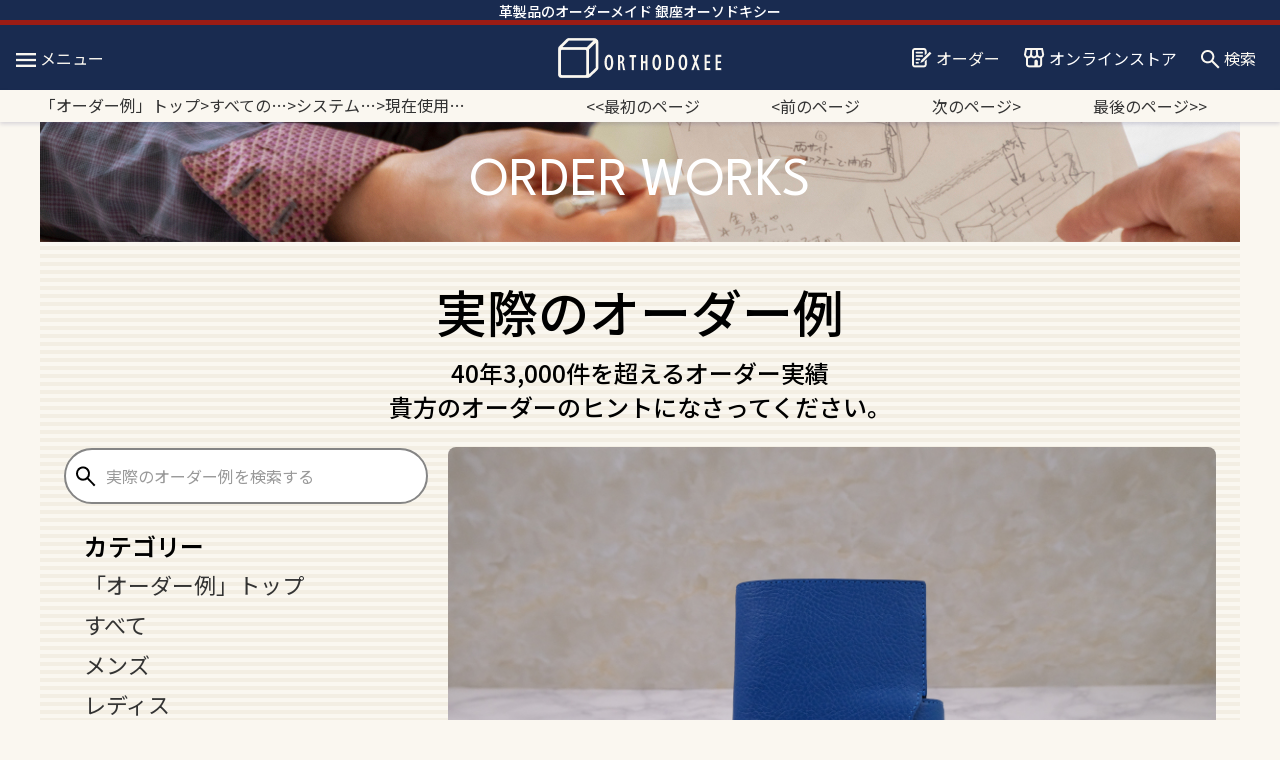

--- FILE ---
content_type: text/html; charset=UTF-8
request_url: https://orthodoxee.com/42134/
body_size: 103797
content:
<!DOCTYPE html>
<html dir="ltr" lang="ja" prefix="og: https://ogp.me/ns#">
<head>
<meta charset="utf-8" />
<meta name="viewport" content="width=device-width" />
<!-- bootstrap 4 -->
<link rel="stylesheet" href="https://stackpath.bootstrapcdn.com/bootstrap/4.3.1/css/bootstrap.min.css" integrity="sha384-ggOyR0iXCbMQv3Xipma34MD+dH/1fQ784/j6cY/iJTQUOhcWr7x9JvoRxT2MZw1T" crossorigin="anonymous">
<link rel="preconnect" href="https://fonts.googleapis.com">
<link rel="preconnect" href="https://fonts.gstatic.com">
<link href="https://fonts.googleapis.com/css2?family=League+Spartan:wght@100..900&family=Noto+Sans+JP:wght@100..900&display=swap" rel="stylesheet">
<link
    rel="stylesheet"
    href="https://cdnjs.cloudflare.com/ajax/libs/animate.css/4.1.1/animate.min.css"
  />
<link rel="stylesheet" href="https://use.fontawesome.com/releases/v5.6.1/css/all.css"/>
<title>実際のオーダー例 現在使用中の金具を使っての、新しい手帳カバー 230604 - 鞄・バッグ・財布 革のフルオーダーメイド オーソドキシー｜東京・銀座 </title>

		<!-- All in One SEO 4.9.3 - aioseo.com -->
	<meta name="description" content="規格サイズには存在しない 特別サイズのシステム手帳の金具や 特別なレフィルを取り付ける金具などは、 その会社の" />
	<meta name="robots" content="max-image-preview:large" />
	<meta name="author" content="orthodoxee"/>
	<link rel="canonical" href="https://orthodoxee.com/42134/" />
	<meta name="generator" content="All in One SEO (AIOSEO) 4.9.3" />
		<meta property="og:locale" content="ja_JP" />
		<meta property="og:site_name" content="鞄・バッグ・財布 革のフルオーダーメイド オーソドキシー｜東京・銀座 - 東京・銀座で創業1981年の技術と経験を誇る、バッグ・鞄・手帳カバー・財布などのフルオーダーメイド専門店。あなたが欲しいデザインや使い方の革製品を、フルオーダーで完璧にお作りします。 特別製牛革、爬虫類革等、幅広い品揃え。世界一の技術をご堪能ください。" />
		<meta property="og:type" content="article" />
		<meta property="og:title" content="実際のオーダー例 現在使用中の金具を使っての、新しい手帳カバー 230604 - 鞄・バッグ・財布 革のフルオーダーメイド オーソドキシー｜東京・銀座 " />
		<meta property="og:description" content="規格サイズには存在しない 特別サイズのシステム手帳の金具や 特別なレフィルを取り付ける金具などは、 その会社の" />
		<meta property="og:url" content="https://orthodoxee.com/42134/" />
		<meta property="og:image" content="https://ginza-orthodoxee.sakura.ne.jp/cms/wp-content/uploads/2021/05/ogp.png" />
		<meta property="og:image:secure_url" content="https://ginza-orthodoxee.sakura.ne.jp/cms/wp-content/uploads/2021/05/ogp.png" />
		<meta property="article:published_time" content="2023-08-31T23:00:38+00:00" />
		<meta property="article:modified_time" content="2025-06-12T04:03:40+00:00" />
		<meta name="twitter:card" content="summary" />
		<meta name="twitter:title" content="実際のオーダー例 現在使用中の金具を使っての、新しい手帳カバー 230604 - 鞄・バッグ・財布 革のフルオーダーメイド オーソドキシー｜東京・銀座 " />
		<meta name="twitter:description" content="規格サイズには存在しない 特別サイズのシステム手帳の金具や 特別なレフィルを取り付ける金具などは、 その会社の" />
		<meta name="twitter:image" content="https://ginza-orthodoxee.sakura.ne.jp/cms/wp-content/uploads/2021/05/ogp.png" />
		<script type="application/ld+json" class="aioseo-schema">
			{"@context":"https:\/\/schema.org","@graph":[{"@type":"BlogPosting","@id":"https:\/\/orthodoxee.com\/42134\/#blogposting","name":"\u5b9f\u969b\u306e\u30aa\u30fc\u30c0\u30fc\u4f8b \u73fe\u5728\u4f7f\u7528\u4e2d\u306e\u91d1\u5177\u3092\u4f7f\u3063\u3066\u306e\u3001\u65b0\u3057\u3044\u624b\u5e33\u30ab\u30d0\u30fc 230604 - \u9784\u30fb\u30d0\u30c3\u30b0\u30fb\u8ca1\u5e03 \u9769\u306e\u30d5\u30eb\u30aa\u30fc\u30c0\u30fc\u30e1\u30a4\u30c9 \u30aa\u30fc\u30bd\u30c9\u30ad\u30b7\u30fc\uff5c\u6771\u4eac\u30fb\u9280\u5ea7","headline":"\u73fe\u5728\u4f7f\u7528\u4e2d\u306e\u91d1\u5177\u3092\u4f7f\u3063\u3066\u306e\u3001\u65b0\u3057\u3044\u624b\u5e33\u30ab\u30d0\u30fc 230604","author":{"@id":"https:\/\/orthodoxee.com\/author\/orthodoxee\/#author"},"publisher":{"@id":"https:\/\/orthodoxee.com\/#organization"},"image":{"@type":"ImageObject","url":"https:\/\/orthodoxee.com\/cms\/wp-content\/uploads\/2023\/08\/c9e77702903dbfba64e6da912b9f317d-1.jpg","@id":"https:\/\/orthodoxee.com\/42134\/#articleImage","width":800,"height":599},"datePublished":"2023-09-01T08:00:38+09:00","dateModified":"2025-06-12T13:03:40+09:00","inLanguage":"ja","mainEntityOfPage":{"@id":"https:\/\/orthodoxee.com\/42134\/#webpage"},"isPartOf":{"@id":"https:\/\/orthodoxee.com\/42134\/#webpage"},"articleSection":"\u3059\u3079\u3066, \u30b7\u30b9\u30c6\u30e0\u624b\u5e33, \u3059\u3079\u3066\u306e\u30b9\u30c6\u30fc\u30b7\u30e7\u30ca\u30ea\u30fc"},{"@type":"BreadcrumbList","@id":"https:\/\/orthodoxee.com\/42134\/#breadcrumblist","itemListElement":[{"@type":"ListItem","@id":"https:\/\/orthodoxee.com#listItem","position":1,"name":"\u30db\u30fc\u30e0","item":"https:\/\/orthodoxee.com","nextItem":{"@type":"ListItem","@id":"https:\/\/orthodoxee.com\/category\/stationery-order-4\/#listItem","name":"\u3059\u3079\u3066\u306e\u30b9\u30c6\u30fc\u30b7\u30e7\u30ca\u30ea\u30fc"}},{"@type":"ListItem","@id":"https:\/\/orthodoxee.com\/category\/stationery-order-4\/#listItem","position":2,"name":"\u3059\u3079\u3066\u306e\u30b9\u30c6\u30fc\u30b7\u30e7\u30ca\u30ea\u30fc","item":"https:\/\/orthodoxee.com\/category\/stationery-order-4\/","nextItem":{"@type":"ListItem","@id":"https:\/\/orthodoxee.com\/category\/stationery-order-4\/bookcover\/#listItem","name":"\u30b7\u30b9\u30c6\u30e0\u624b\u5e33"},"previousItem":{"@type":"ListItem","@id":"https:\/\/orthodoxee.com#listItem","name":"\u30db\u30fc\u30e0"}},{"@type":"ListItem","@id":"https:\/\/orthodoxee.com\/category\/stationery-order-4\/bookcover\/#listItem","position":3,"name":"\u30b7\u30b9\u30c6\u30e0\u624b\u5e33","item":"https:\/\/orthodoxee.com\/category\/stationery-order-4\/bookcover\/","nextItem":{"@type":"ListItem","@id":"https:\/\/orthodoxee.com\/42134\/#listItem","name":"\u73fe\u5728\u4f7f\u7528\u4e2d\u306e\u91d1\u5177\u3092\u4f7f\u3063\u3066\u306e\u3001\u65b0\u3057\u3044\u624b\u5e33\u30ab\u30d0\u30fc 230604"},"previousItem":{"@type":"ListItem","@id":"https:\/\/orthodoxee.com\/category\/stationery-order-4\/#listItem","name":"\u3059\u3079\u3066\u306e\u30b9\u30c6\u30fc\u30b7\u30e7\u30ca\u30ea\u30fc"}},{"@type":"ListItem","@id":"https:\/\/orthodoxee.com\/42134\/#listItem","position":4,"name":"\u73fe\u5728\u4f7f\u7528\u4e2d\u306e\u91d1\u5177\u3092\u4f7f\u3063\u3066\u306e\u3001\u65b0\u3057\u3044\u624b\u5e33\u30ab\u30d0\u30fc 230604","previousItem":{"@type":"ListItem","@id":"https:\/\/orthodoxee.com\/category\/stationery-order-4\/bookcover\/#listItem","name":"\u30b7\u30b9\u30c6\u30e0\u624b\u5e33"}}]},{"@type":"Organization","@id":"https:\/\/orthodoxee.com\/#organization","name":"\u9784\u30fb\u30d0\u30c3\u30b0\u30fb\u8ca1\u5e03 \u9769\u306e\u30d5\u30eb\u30aa\u30fc\u30c0\u30fc\u30e1\u30a4\u30c9 \u30aa\u30fc\u30bd\u30c9\u30ad\u30b7\u30fc\uff5c\u6771\u4eac\u30fb\u9280\u5ea7","description":"\u6771\u4eac\u30fb\u9280\u5ea7\u3067\u5275\u696d1981\u5e74\u306e\u6280\u8853\u3068\u7d4c\u9a13\u3092\u8a87\u308b\u3001\u30d0\u30c3\u30b0\u30fb\u9784\u30fb\u624b\u5e33\u30ab\u30d0\u30fc\u30fb\u8ca1\u5e03\u306a\u3069\u306e\u30d5\u30eb\u30aa\u30fc\u30c0\u30fc\u30e1\u30a4\u30c9\u5c02\u9580\u5e97\u3002\u3042\u306a\u305f\u304c\u6b32\u3057\u3044\u30c7\u30b6\u30a4\u30f3\u3084\u4f7f\u3044\u65b9\u306e\u9769\u88fd\u54c1\u3092\u3001\u30d5\u30eb\u30aa\u30fc\u30c0\u30fc\u3067\u5b8c\u74a7\u306b\u304a\u4f5c\u308a\u3057\u307e\u3059\u3002 \u7279\u5225\u88fd\u725b\u9769\u3001\u722c\u866b\u985e\u9769\u7b49\u3001\u5e45\u5e83\u3044\u54c1\u63c3\u3048\u3002\u4e16\u754c\u4e00\u306e\u6280\u8853\u3092\u3054\u582a\u80fd\u304f\u3060\u3055\u3044\u3002","url":"https:\/\/orthodoxee.com\/","telephone":"+81362286868","logo":{"@type":"ImageObject","url":"https:\/\/ginza-orthodoxee.sakura.ne.jp\/cms\/wp-content\/uploads\/2021\/05\/ogp.png","@id":"https:\/\/orthodoxee.com\/42134\/#organizationLogo"},"image":{"@id":"https:\/\/orthodoxee.com\/42134\/#organizationLogo"}},{"@type":"Person","@id":"https:\/\/orthodoxee.com\/author\/orthodoxee\/#author","url":"https:\/\/orthodoxee.com\/author\/orthodoxee\/","name":"orthodoxee","image":{"@type":"ImageObject","@id":"https:\/\/orthodoxee.com\/42134\/#authorImage","url":"https:\/\/secure.gravatar.com\/avatar\/ad0ba5490fddfd566cf0d6b240afa6a39fcc50b3cd7076078bb947d2420b8b39?s=96&d=mm&r=g","width":96,"height":96,"caption":"orthodoxee"}},{"@type":"WebPage","@id":"https:\/\/orthodoxee.com\/42134\/#webpage","url":"https:\/\/orthodoxee.com\/42134\/","name":"\u5b9f\u969b\u306e\u30aa\u30fc\u30c0\u30fc\u4f8b \u73fe\u5728\u4f7f\u7528\u4e2d\u306e\u91d1\u5177\u3092\u4f7f\u3063\u3066\u306e\u3001\u65b0\u3057\u3044\u624b\u5e33\u30ab\u30d0\u30fc 230604 - \u9784\u30fb\u30d0\u30c3\u30b0\u30fb\u8ca1\u5e03 \u9769\u306e\u30d5\u30eb\u30aa\u30fc\u30c0\u30fc\u30e1\u30a4\u30c9 \u30aa\u30fc\u30bd\u30c9\u30ad\u30b7\u30fc\uff5c\u6771\u4eac\u30fb\u9280\u5ea7","description":"\u898f\u683c\u30b5\u30a4\u30ba\u306b\u306f\u5b58\u5728\u3057\u306a\u3044 \u7279\u5225\u30b5\u30a4\u30ba\u306e\u30b7\u30b9\u30c6\u30e0\u624b\u5e33\u306e\u91d1\u5177\u3084 \u7279\u5225\u306a\u30ec\u30d5\u30a3\u30eb\u3092\u53d6\u308a\u4ed8\u3051\u308b\u91d1\u5177\u306a\u3069\u306f\u3001 \u305d\u306e\u4f1a\u793e\u306e","inLanguage":"ja","isPartOf":{"@id":"https:\/\/orthodoxee.com\/#website"},"breadcrumb":{"@id":"https:\/\/orthodoxee.com\/42134\/#breadcrumblist"},"author":{"@id":"https:\/\/orthodoxee.com\/author\/orthodoxee\/#author"},"creator":{"@id":"https:\/\/orthodoxee.com\/author\/orthodoxee\/#author"},"datePublished":"2023-09-01T08:00:38+09:00","dateModified":"2025-06-12T13:03:40+09:00"},{"@type":"WebSite","@id":"https:\/\/orthodoxee.com\/#website","url":"https:\/\/orthodoxee.com\/","name":"\u9784\u30fb\u30d0\u30c3\u30b0\u30fb\u8ca1\u5e03 \u9769\u306e\u30d5\u30eb\u30aa\u30fc\u30c0\u30fc\u30e1\u30a4\u30c9 \u30aa\u30fc\u30bd\u30c9\u30ad\u30b7\u30fc\uff5c\u6771\u4eac\u30fb\u9280\u5ea7","description":"\u6771\u4eac\u30fb\u9280\u5ea7\u3067\u5275\u696d1981\u5e74\u306e\u6280\u8853\u3068\u7d4c\u9a13\u3092\u8a87\u308b\u3001\u30d0\u30c3\u30b0\u30fb\u9784\u30fb\u624b\u5e33\u30ab\u30d0\u30fc\u30fb\u8ca1\u5e03\u306a\u3069\u306e\u30d5\u30eb\u30aa\u30fc\u30c0\u30fc\u30e1\u30a4\u30c9\u5c02\u9580\u5e97\u3002\u3042\u306a\u305f\u304c\u6b32\u3057\u3044\u30c7\u30b6\u30a4\u30f3\u3084\u4f7f\u3044\u65b9\u306e\u9769\u88fd\u54c1\u3092\u3001\u30d5\u30eb\u30aa\u30fc\u30c0\u30fc\u3067\u5b8c\u74a7\u306b\u304a\u4f5c\u308a\u3057\u307e\u3059\u3002 \u7279\u5225\u88fd\u725b\u9769\u3001\u722c\u866b\u985e\u9769\u7b49\u3001\u5e45\u5e83\u3044\u54c1\u63c3\u3048\u3002\u4e16\u754c\u4e00\u306e\u6280\u8853\u3092\u3054\u582a\u80fd\u304f\u3060\u3055\u3044\u3002","inLanguage":"ja","publisher":{"@id":"https:\/\/orthodoxee.com\/#organization"}}]}
		</script>
		<!-- All in One SEO -->


<!-- Google Tag Manager for WordPress by gtm4wp.com -->
<script data-cfasync="false" data-pagespeed-no-defer>
	var gtm4wp_datalayer_name = "dataLayer";
	var dataLayer = dataLayer || [];
</script>
<!-- End Google Tag Manager for WordPress by gtm4wp.com --><link rel="alternate" type="application/rss+xml" title="鞄・バッグ・財布 革のフルオーダーメイド オーソドキシー｜東京・銀座 &raquo; フィード" href="https://orthodoxee.com/feed/" />
<link rel="alternate" type="application/rss+xml" title="鞄・バッグ・財布 革のフルオーダーメイド オーソドキシー｜東京・銀座 &raquo; コメントフィード" href="https://orthodoxee.com/comments/feed/" />
<link rel="alternate" type="application/rss+xml" title="鞄・バッグ・財布 革のフルオーダーメイド オーソドキシー｜東京・銀座 &raquo; 現在使用中の金具を使っての、新しい手帳カバー 230604 のコメントのフィード" href="https://orthodoxee.com/42134/feed/" />
<link rel="alternate" title="oEmbed (JSON)" type="application/json+oembed" href="https://orthodoxee.com/wp-json/oembed/1.0/embed?url=https%3A%2F%2Forthodoxee.com%2F42134%2F" />
<link rel="alternate" title="oEmbed (XML)" type="text/xml+oembed" href="https://orthodoxee.com/wp-json/oembed/1.0/embed?url=https%3A%2F%2Forthodoxee.com%2F42134%2F&#038;format=xml" />
<style id='wp-img-auto-sizes-contain-inline-css' type='text/css'>
img:is([sizes=auto i],[sizes^="auto," i]){contain-intrinsic-size:3000px 1500px}
/*# sourceURL=wp-img-auto-sizes-contain-inline-css */
</style>
<style id='wp-emoji-styles-inline-css' type='text/css'>

	img.wp-smiley, img.emoji {
		display: inline !important;
		border: none !important;
		box-shadow: none !important;
		height: 1em !important;
		width: 1em !important;
		margin: 0 0.07em !important;
		vertical-align: -0.1em !important;
		background: none !important;
		padding: 0 !important;
	}
/*# sourceURL=wp-emoji-styles-inline-css */
</style>
<style id='wp-block-library-inline-css' type='text/css'>
:root{--wp-block-synced-color:#7a00df;--wp-block-synced-color--rgb:122,0,223;--wp-bound-block-color:var(--wp-block-synced-color);--wp-editor-canvas-background:#ddd;--wp-admin-theme-color:#007cba;--wp-admin-theme-color--rgb:0,124,186;--wp-admin-theme-color-darker-10:#006ba1;--wp-admin-theme-color-darker-10--rgb:0,107,160.5;--wp-admin-theme-color-darker-20:#005a87;--wp-admin-theme-color-darker-20--rgb:0,90,135;--wp-admin-border-width-focus:2px}@media (min-resolution:192dpi){:root{--wp-admin-border-width-focus:1.5px}}.wp-element-button{cursor:pointer}:root .has-very-light-gray-background-color{background-color:#eee}:root .has-very-dark-gray-background-color{background-color:#313131}:root .has-very-light-gray-color{color:#eee}:root .has-very-dark-gray-color{color:#313131}:root .has-vivid-green-cyan-to-vivid-cyan-blue-gradient-background{background:linear-gradient(135deg,#00d084,#0693e3)}:root .has-purple-crush-gradient-background{background:linear-gradient(135deg,#34e2e4,#4721fb 50%,#ab1dfe)}:root .has-hazy-dawn-gradient-background{background:linear-gradient(135deg,#faaca8,#dad0ec)}:root .has-subdued-olive-gradient-background{background:linear-gradient(135deg,#fafae1,#67a671)}:root .has-atomic-cream-gradient-background{background:linear-gradient(135deg,#fdd79a,#004a59)}:root .has-nightshade-gradient-background{background:linear-gradient(135deg,#330968,#31cdcf)}:root .has-midnight-gradient-background{background:linear-gradient(135deg,#020381,#2874fc)}:root{--wp--preset--font-size--normal:16px;--wp--preset--font-size--huge:42px}.has-regular-font-size{font-size:1em}.has-larger-font-size{font-size:2.625em}.has-normal-font-size{font-size:var(--wp--preset--font-size--normal)}.has-huge-font-size{font-size:var(--wp--preset--font-size--huge)}.has-text-align-center{text-align:center}.has-text-align-left{text-align:left}.has-text-align-right{text-align:right}.has-fit-text{white-space:nowrap!important}#end-resizable-editor-section{display:none}.aligncenter{clear:both}.items-justified-left{justify-content:flex-start}.items-justified-center{justify-content:center}.items-justified-right{justify-content:flex-end}.items-justified-space-between{justify-content:space-between}.screen-reader-text{border:0;clip-path:inset(50%);height:1px;margin:-1px;overflow:hidden;padding:0;position:absolute;width:1px;word-wrap:normal!important}.screen-reader-text:focus{background-color:#ddd;clip-path:none;color:#444;display:block;font-size:1em;height:auto;left:5px;line-height:normal;padding:15px 23px 14px;text-decoration:none;top:5px;width:auto;z-index:100000}html :where(.has-border-color){border-style:solid}html :where([style*=border-top-color]){border-top-style:solid}html :where([style*=border-right-color]){border-right-style:solid}html :where([style*=border-bottom-color]){border-bottom-style:solid}html :where([style*=border-left-color]){border-left-style:solid}html :where([style*=border-width]){border-style:solid}html :where([style*=border-top-width]){border-top-style:solid}html :where([style*=border-right-width]){border-right-style:solid}html :where([style*=border-bottom-width]){border-bottom-style:solid}html :where([style*=border-left-width]){border-left-style:solid}html :where(img[class*=wp-image-]){height:auto;max-width:100%}:where(figure){margin:0 0 1em}html :where(.is-position-sticky){--wp-admin--admin-bar--position-offset:var(--wp-admin--admin-bar--height,0px)}@media screen and (max-width:600px){html :where(.is-position-sticky){--wp-admin--admin-bar--position-offset:0px}}

/*# sourceURL=wp-block-library-inline-css */
</style><style id='global-styles-inline-css' type='text/css'>
:root{--wp--preset--aspect-ratio--square: 1;--wp--preset--aspect-ratio--4-3: 4/3;--wp--preset--aspect-ratio--3-4: 3/4;--wp--preset--aspect-ratio--3-2: 3/2;--wp--preset--aspect-ratio--2-3: 2/3;--wp--preset--aspect-ratio--16-9: 16/9;--wp--preset--aspect-ratio--9-16: 9/16;--wp--preset--color--black: #000000;--wp--preset--color--cyan-bluish-gray: #abb8c3;--wp--preset--color--white: #ffffff;--wp--preset--color--pale-pink: #f78da7;--wp--preset--color--vivid-red: #cf2e2e;--wp--preset--color--luminous-vivid-orange: #ff6900;--wp--preset--color--luminous-vivid-amber: #fcb900;--wp--preset--color--light-green-cyan: #7bdcb5;--wp--preset--color--vivid-green-cyan: #00d084;--wp--preset--color--pale-cyan-blue: #8ed1fc;--wp--preset--color--vivid-cyan-blue: #0693e3;--wp--preset--color--vivid-purple: #9b51e0;--wp--preset--gradient--vivid-cyan-blue-to-vivid-purple: linear-gradient(135deg,rgb(6,147,227) 0%,rgb(155,81,224) 100%);--wp--preset--gradient--light-green-cyan-to-vivid-green-cyan: linear-gradient(135deg,rgb(122,220,180) 0%,rgb(0,208,130) 100%);--wp--preset--gradient--luminous-vivid-amber-to-luminous-vivid-orange: linear-gradient(135deg,rgb(252,185,0) 0%,rgb(255,105,0) 100%);--wp--preset--gradient--luminous-vivid-orange-to-vivid-red: linear-gradient(135deg,rgb(255,105,0) 0%,rgb(207,46,46) 100%);--wp--preset--gradient--very-light-gray-to-cyan-bluish-gray: linear-gradient(135deg,rgb(238,238,238) 0%,rgb(169,184,195) 100%);--wp--preset--gradient--cool-to-warm-spectrum: linear-gradient(135deg,rgb(74,234,220) 0%,rgb(151,120,209) 20%,rgb(207,42,186) 40%,rgb(238,44,130) 60%,rgb(251,105,98) 80%,rgb(254,248,76) 100%);--wp--preset--gradient--blush-light-purple: linear-gradient(135deg,rgb(255,206,236) 0%,rgb(152,150,240) 100%);--wp--preset--gradient--blush-bordeaux: linear-gradient(135deg,rgb(254,205,165) 0%,rgb(254,45,45) 50%,rgb(107,0,62) 100%);--wp--preset--gradient--luminous-dusk: linear-gradient(135deg,rgb(255,203,112) 0%,rgb(199,81,192) 50%,rgb(65,88,208) 100%);--wp--preset--gradient--pale-ocean: linear-gradient(135deg,rgb(255,245,203) 0%,rgb(182,227,212) 50%,rgb(51,167,181) 100%);--wp--preset--gradient--electric-grass: linear-gradient(135deg,rgb(202,248,128) 0%,rgb(113,206,126) 100%);--wp--preset--gradient--midnight: linear-gradient(135deg,rgb(2,3,129) 0%,rgb(40,116,252) 100%);--wp--preset--font-size--small: 13px;--wp--preset--font-size--medium: 20px;--wp--preset--font-size--large: 36px;--wp--preset--font-size--x-large: 42px;--wp--preset--spacing--20: 0.44rem;--wp--preset--spacing--30: 0.67rem;--wp--preset--spacing--40: 1rem;--wp--preset--spacing--50: 1.5rem;--wp--preset--spacing--60: 2.25rem;--wp--preset--spacing--70: 3.38rem;--wp--preset--spacing--80: 5.06rem;--wp--preset--shadow--natural: 6px 6px 9px rgba(0, 0, 0, 0.2);--wp--preset--shadow--deep: 12px 12px 50px rgba(0, 0, 0, 0.4);--wp--preset--shadow--sharp: 6px 6px 0px rgba(0, 0, 0, 0.2);--wp--preset--shadow--outlined: 6px 6px 0px -3px rgb(255, 255, 255), 6px 6px rgb(0, 0, 0);--wp--preset--shadow--crisp: 6px 6px 0px rgb(0, 0, 0);}:where(.is-layout-flex){gap: 0.5em;}:where(.is-layout-grid){gap: 0.5em;}body .is-layout-flex{display: flex;}.is-layout-flex{flex-wrap: wrap;align-items: center;}.is-layout-flex > :is(*, div){margin: 0;}body .is-layout-grid{display: grid;}.is-layout-grid > :is(*, div){margin: 0;}:where(.wp-block-columns.is-layout-flex){gap: 2em;}:where(.wp-block-columns.is-layout-grid){gap: 2em;}:where(.wp-block-post-template.is-layout-flex){gap: 1.25em;}:where(.wp-block-post-template.is-layout-grid){gap: 1.25em;}.has-black-color{color: var(--wp--preset--color--black) !important;}.has-cyan-bluish-gray-color{color: var(--wp--preset--color--cyan-bluish-gray) !important;}.has-white-color{color: var(--wp--preset--color--white) !important;}.has-pale-pink-color{color: var(--wp--preset--color--pale-pink) !important;}.has-vivid-red-color{color: var(--wp--preset--color--vivid-red) !important;}.has-luminous-vivid-orange-color{color: var(--wp--preset--color--luminous-vivid-orange) !important;}.has-luminous-vivid-amber-color{color: var(--wp--preset--color--luminous-vivid-amber) !important;}.has-light-green-cyan-color{color: var(--wp--preset--color--light-green-cyan) !important;}.has-vivid-green-cyan-color{color: var(--wp--preset--color--vivid-green-cyan) !important;}.has-pale-cyan-blue-color{color: var(--wp--preset--color--pale-cyan-blue) !important;}.has-vivid-cyan-blue-color{color: var(--wp--preset--color--vivid-cyan-blue) !important;}.has-vivid-purple-color{color: var(--wp--preset--color--vivid-purple) !important;}.has-black-background-color{background-color: var(--wp--preset--color--black) !important;}.has-cyan-bluish-gray-background-color{background-color: var(--wp--preset--color--cyan-bluish-gray) !important;}.has-white-background-color{background-color: var(--wp--preset--color--white) !important;}.has-pale-pink-background-color{background-color: var(--wp--preset--color--pale-pink) !important;}.has-vivid-red-background-color{background-color: var(--wp--preset--color--vivid-red) !important;}.has-luminous-vivid-orange-background-color{background-color: var(--wp--preset--color--luminous-vivid-orange) !important;}.has-luminous-vivid-amber-background-color{background-color: var(--wp--preset--color--luminous-vivid-amber) !important;}.has-light-green-cyan-background-color{background-color: var(--wp--preset--color--light-green-cyan) !important;}.has-vivid-green-cyan-background-color{background-color: var(--wp--preset--color--vivid-green-cyan) !important;}.has-pale-cyan-blue-background-color{background-color: var(--wp--preset--color--pale-cyan-blue) !important;}.has-vivid-cyan-blue-background-color{background-color: var(--wp--preset--color--vivid-cyan-blue) !important;}.has-vivid-purple-background-color{background-color: var(--wp--preset--color--vivid-purple) !important;}.has-black-border-color{border-color: var(--wp--preset--color--black) !important;}.has-cyan-bluish-gray-border-color{border-color: var(--wp--preset--color--cyan-bluish-gray) !important;}.has-white-border-color{border-color: var(--wp--preset--color--white) !important;}.has-pale-pink-border-color{border-color: var(--wp--preset--color--pale-pink) !important;}.has-vivid-red-border-color{border-color: var(--wp--preset--color--vivid-red) !important;}.has-luminous-vivid-orange-border-color{border-color: var(--wp--preset--color--luminous-vivid-orange) !important;}.has-luminous-vivid-amber-border-color{border-color: var(--wp--preset--color--luminous-vivid-amber) !important;}.has-light-green-cyan-border-color{border-color: var(--wp--preset--color--light-green-cyan) !important;}.has-vivid-green-cyan-border-color{border-color: var(--wp--preset--color--vivid-green-cyan) !important;}.has-pale-cyan-blue-border-color{border-color: var(--wp--preset--color--pale-cyan-blue) !important;}.has-vivid-cyan-blue-border-color{border-color: var(--wp--preset--color--vivid-cyan-blue) !important;}.has-vivid-purple-border-color{border-color: var(--wp--preset--color--vivid-purple) !important;}.has-vivid-cyan-blue-to-vivid-purple-gradient-background{background: var(--wp--preset--gradient--vivid-cyan-blue-to-vivid-purple) !important;}.has-light-green-cyan-to-vivid-green-cyan-gradient-background{background: var(--wp--preset--gradient--light-green-cyan-to-vivid-green-cyan) !important;}.has-luminous-vivid-amber-to-luminous-vivid-orange-gradient-background{background: var(--wp--preset--gradient--luminous-vivid-amber-to-luminous-vivid-orange) !important;}.has-luminous-vivid-orange-to-vivid-red-gradient-background{background: var(--wp--preset--gradient--luminous-vivid-orange-to-vivid-red) !important;}.has-very-light-gray-to-cyan-bluish-gray-gradient-background{background: var(--wp--preset--gradient--very-light-gray-to-cyan-bluish-gray) !important;}.has-cool-to-warm-spectrum-gradient-background{background: var(--wp--preset--gradient--cool-to-warm-spectrum) !important;}.has-blush-light-purple-gradient-background{background: var(--wp--preset--gradient--blush-light-purple) !important;}.has-blush-bordeaux-gradient-background{background: var(--wp--preset--gradient--blush-bordeaux) !important;}.has-luminous-dusk-gradient-background{background: var(--wp--preset--gradient--luminous-dusk) !important;}.has-pale-ocean-gradient-background{background: var(--wp--preset--gradient--pale-ocean) !important;}.has-electric-grass-gradient-background{background: var(--wp--preset--gradient--electric-grass) !important;}.has-midnight-gradient-background{background: var(--wp--preset--gradient--midnight) !important;}.has-small-font-size{font-size: var(--wp--preset--font-size--small) !important;}.has-medium-font-size{font-size: var(--wp--preset--font-size--medium) !important;}.has-large-font-size{font-size: var(--wp--preset--font-size--large) !important;}.has-x-large-font-size{font-size: var(--wp--preset--font-size--x-large) !important;}
/*# sourceURL=global-styles-inline-css */
</style>

<style id='classic-theme-styles-inline-css' type='text/css'>
/*! This file is auto-generated */
.wp-block-button__link{color:#fff;background-color:#32373c;border-radius:9999px;box-shadow:none;text-decoration:none;padding:calc(.667em + 2px) calc(1.333em + 2px);font-size:1.125em}.wp-block-file__button{background:#32373c;color:#fff;text-decoration:none}
/*# sourceURL=/wp-includes/css/classic-themes.min.css */
</style>
<link rel='stylesheet' id='contact-form-7-css' href='https://orthodoxee.com/cms/wp-content/plugins/contact-form-7/includes/css/styles.css?ver=6.1.4' type='text/css' media='all' />
<link rel='stylesheet' id='cf7msm_styles-css' href='https://orthodoxee.com/cms/wp-content/plugins/contact-form-7-multi-step-module-premium/resources/cf7msm.css?ver=4.4.3' type='text/css' media='all' />
<link rel='stylesheet' id='responsive-lightbox-swipebox-css' href='https://orthodoxee.com/cms/wp-content/plugins/responsive-lightbox/assets/swipebox/swipebox.min.css?ver=1.5.2' type='text/css' media='all' />
<link rel='stylesheet' id='share-css-css' href='https://orthodoxee.com/cms/wp-content/themes/orthodoxee2/css/share.css?ver=1768475348' type='text/css' media='all' />
<link rel='stylesheet' id='page-css-css' href='https://orthodoxee.com/cms/wp-content/themes/orthodoxee2/css/page.css?ver=1768475348' type='text/css' media='all' />
<link rel='stylesheet' id='wp-pagenavi-css' href='https://orthodoxee.com/cms/wp-content/plugins/wp-pagenavi/pagenavi-css.css?ver=2.70' type='text/css' media='all' />
<!--n2css--><!--n2js--><script type="text/javascript" src="https://orthodoxee.com/cms/wp-includes/js/jquery/jquery.min.js?ver=3.7.1" id="jquery-core-js"></script>
<script type="text/javascript" src="https://orthodoxee.com/cms/wp-includes/js/jquery/jquery-migrate.min.js?ver=3.4.1" id="jquery-migrate-js"></script>
<script type="text/javascript" id="image-watermark-no-right-click-js-before">
/* <![CDATA[ */
var iwArgsNoRightClick = {"rightclick":"Y","draganddrop":"Y","devtools":"Y","enableToast":"Y","toastMessage":"This content is protected"};

//# sourceURL=image-watermark-no-right-click-js-before
/* ]]> */
</script>
<script type="text/javascript" src="https://orthodoxee.com/cms/wp-content/plugins/image-watermark/js/no-right-click.js?ver=2.0.3" id="image-watermark-no-right-click-js"></script>
<script type="text/javascript" src="https://orthodoxee.com/cms/wp-content/plugins/responsive-lightbox/assets/dompurify/purify.min.js?ver=3.3.1" id="dompurify-js"></script>
<script type="text/javascript" id="responsive-lightbox-sanitizer-js-before">
/* <![CDATA[ */
window.RLG = window.RLG || {}; window.RLG.sanitizeAllowedHosts = ["youtube.com","www.youtube.com","youtu.be","vimeo.com","player.vimeo.com"];
//# sourceURL=responsive-lightbox-sanitizer-js-before
/* ]]> */
</script>
<script type="text/javascript" src="https://orthodoxee.com/cms/wp-content/plugins/responsive-lightbox/js/sanitizer.js?ver=2.6.1" id="responsive-lightbox-sanitizer-js"></script>
<script type="text/javascript" src="https://orthodoxee.com/cms/wp-content/plugins/responsive-lightbox/assets/swipebox/jquery.swipebox.min.js?ver=1.5.2" id="responsive-lightbox-swipebox-js"></script>
<script type="text/javascript" src="https://orthodoxee.com/cms/wp-includes/js/underscore.min.js?ver=1.13.7" id="underscore-js"></script>
<script type="text/javascript" src="https://orthodoxee.com/cms/wp-content/plugins/responsive-lightbox/assets/infinitescroll/infinite-scroll.pkgd.min.js?ver=4.0.1" id="responsive-lightbox-infinite-scroll-js"></script>
<script type="text/javascript" id="responsive-lightbox-js-before">
/* <![CDATA[ */
var rlArgs = {"script":"swipebox","selector":"lightbox","customEvents":"","activeGalleries":false,"animation":true,"hideCloseButtonOnMobile":false,"removeBarsOnMobile":false,"hideBars":true,"hideBarsDelay":5000,"videoMaxWidth":1080,"useSVG":true,"loopAtEnd":false,"woocommerce_gallery":false,"ajaxurl":"https:\/\/orthodoxee.com\/cms\/wp-admin\/admin-ajax.php","nonce":"b89af97614","preview":false,"postId":42134,"scriptExtension":false};

//# sourceURL=responsive-lightbox-js-before
/* ]]> */
</script>
<script type="text/javascript" src="https://orthodoxee.com/cms/wp-content/plugins/responsive-lightbox/js/front.js?ver=2.6.1" id="responsive-lightbox-js"></script>
<link rel="https://api.w.org/" href="https://orthodoxee.com/wp-json/" /><link rel="alternate" title="JSON" type="application/json" href="https://orthodoxee.com/wp-json/wp/v2/posts/42134" /><link rel="EditURI" type="application/rsd+xml" title="RSD" href="https://orthodoxee.com/cms/xmlrpc.php?rsd" />
<meta name="generator" content="WordPress 6.9" />
<link rel='shortlink' href='https://orthodoxee.com/?p=42134' />

<!-- Google Tag Manager for WordPress by gtm4wp.com -->
<!-- GTM Container placement set to footer -->
<script data-cfasync="false" data-pagespeed-no-defer type="text/javascript">
	var dataLayer_content = {"pagePostType":"post","pagePostType2":"single-post","pageCategory":["order","bookcover","stationery-order-4"],"pagePostAuthor":"orthodoxee"};
	dataLayer.push( dataLayer_content );
</script>
<script data-cfasync="false" data-pagespeed-no-defer type="text/javascript">
(function(w,d,s,l,i){w[l]=w[l]||[];w[l].push({'gtm.start':
new Date().getTime(),event:'gtm.js'});var f=d.getElementsByTagName(s)[0],
j=d.createElement(s),dl=l!='dataLayer'?'&l='+l:'';j.async=true;j.src=
'//www.googletagmanager.com/gtm.js?id='+i+dl;f.parentNode.insertBefore(j,f);
})(window,document,'script','dataLayer','GTM-PLP9LVW');
</script>
<!-- End Google Tag Manager for WordPress by gtm4wp.com --><link rel="icon" href="https://orthodoxee.com/cms/wp-content/uploads/2021/05/favicon-1-150x150.png" sizes="32x32" />
<link rel="icon" href="https://orthodoxee.com/cms/wp-content/uploads/2021/05/favicon-1.png" sizes="192x192" />
<link rel="apple-touch-icon" href="https://orthodoxee.com/cms/wp-content/uploads/2021/05/favicon-1.png" />
<meta name="msapplication-TileImage" content="https://orthodoxee.com/cms/wp-content/uploads/2021/05/favicon-1.png" />
</head>
<body class="wp-singular post-template-default single single-post postid-42134 single-format-standard wp-theme-orthodoxee2 class-name fade-control">

<div class="header-wrap">
  <h1 class="toptxt">革製品のオーダーメイド 銀座オーソドキシー</h1>
  <header id="header" role="banner">
    <div class="inner" style="padding:0">
      <div class="d-flex justify-content-between align-items-center pl-md-3 pl-1">
        <div id="mhead">
          <nav>
            <div id="slidetoggle_menu" class="mnavi">
              <div id="slide_button">
                <div class="d-flex justify-content-between">
                  <button id="menu-toggle" class="pr-1 pl-2 pl-md-0" style="cursor: pointer;"><img src="https://orthodoxee.com/cms/wp-content/themes/orthodoxee2/img/hamburger-w.png" style="vertical-align: bottom; margin-bottom:6px;" ></button>
                  <div id="menu-text" style="cursor: pointer;"><span>メニュー</span></div>
                </div>
              </div>
            </div>
          </nav>
        </div>
        <!-- mhead -->
        
        <div class="logo-img pl-md-0 pl-4">
                    <a href="/#pagetop" class="nohover"><img src="https://orthodoxee.com/cms/wp-content/themes/orthodoxee2/img/logo.png" alt="オーソドキシー" /></a>
                  </div>
        <div class="d-flex justify-content-between align-items-center pr-2">
          <div class="pr-md-4 pr-1">
            <div id="order-button">
              <div class="d-flex justify-content-between align-items-center"><img src="https://orthodoxee.com/cms/wp-content/themes/orthodoxee2/img/icon-order.png" style="vertical-align: bottom;">&nbsp;<span>オーダー</span></div>
            </div>
          </div>
          <div class="pr-md-4 pr-1"><a href="https://shop.orthodoxee.com/" class="nohover">
            <div class="d-flex justify-content-between align-items-center"><img src="https://orthodoxee.com/cms/wp-content/themes/orthodoxee2/img/icon-shop.png" style="vertical-align: bottom;">&nbsp;<span>オンラインストア</span></div>
            </a></div>
          <div class="pr-md-3 pr-1">
            <div id="search-container">
              <div id="search-button">
                <div class="d-flex justify-content-between align-items-end"><img src="https://orthodoxee.com/cms/wp-content/themes/orthodoxee2/img/icon-search.png" style="vertical-align: bottom;" width="19" height="19" class="mb-1">&nbsp;<span>検索</span></div>
              </div>
            </div>
            <!-- search-container --> 
          </div>
        </div>
        <!-- d-flex --> 
      </div>
      <!-- d-flex --> 
    </div>
    <!-- inner --> 
  </header>
</div>
<!-- header-wrap -->

<div class="pagetop" id="pagetop"></div>
<div class="navi-cover">
  <div class="inner-page">
    <div class="row pt-1">
      <div class="col-5 pankuzu">
        <span property="itemListElement" typeof="ListItem"><a property="item" typeof="WebPage" title="鞄・バッ…へ移動する" href="/case/" class="home" ><span property="name">「オーダー例」トップ</span></a><meta property="position" content="1"></span> &gt; <span property="itemListElement" typeof="ListItem"><a property="item" typeof="WebPage" title="Go to the すべての… カテゴリー archives." href="https://orthodoxee.com/category/stationery-order-4/" class="taxonomy category" ><span property="name">すべての…</span></a><meta property="position" content="2"></span> &gt; <span property="itemListElement" typeof="ListItem"><a property="item" typeof="WebPage" title="Go to the システム… カテゴリー archives." href="https://orthodoxee.com/category/stationery-order-4/bookcover/" class="taxonomy category" ><span property="name">システム…</span></a><meta property="position" content="3"></span> &gt; <span property="itemListElement" typeof="ListItem"><span property="name" class="post post-post current-item">現在使用…</span><meta property="url" content="https://orthodoxee.com/42134/"><meta property="position" content="4"></span>      </div>
      <!-- ページ送りリンクの追加 -->
      <div class="col-7 px-5 pagination-height pt-1">
        <div class="pagination-dropdown"> 
          <!-- 最初のページリンク -->
          <a href="https://orthodoxee.com/38/"><<最初のページ</a>          
          <!-- 前のページリンク -->
          <a href="https://orthodoxee.com/42045/" rel="prev"><前のページ</a>          
          <!-- 次のページリンク -->
          <a href="https://orthodoxee.com/42375/" rel="next">次のページ></a>          
          <!-- 最後のページリンク -->
          <a href="https://orthodoxee.com/57531/">最後のページ>></a>        </div>
      </div>
    </div>
  </div>
</div>
<div class="inner-page add">
<section id="content" role="main" class="entry-content">
<div class="bg-title bg-title-orderworks">
  <div class="text-overlay">ORDER WORKS</div>
</div>
<div class="bg-line">
<h1>実際のオーダー例</h1>
<h3 class="text-center mb-4 mt-2"> 40年3,000件を超えるオーダー実績<br>
  貴方のオーダーのヒントになさってください。 </h3>
<div class="row no-gutters">
<div class="col-lg-4 col-12">
  <div class="category-list-container">
    <form class="search-form" role="search" method="get" action="https://orthodoxee.com/">
      <img src="https://orthodoxee.com/cms/wp-content/themes/orthodoxee2/img/icon-search-blk.png">
      <input type="text" name="s" placeholder="実際のオーダー例を検索する">
      <input type="hidden" name="post_type" value="post">
      <input type="hidden" name="search_target" value="post_search">
    </form>
    <p class="category-title d-none d-lg-block">カテゴリー</p>
    <ul class="category-list d-none d-lg-block">
              <li><a href="/case">「オーダー例」トップ</a></li><li><a href="https://orthodoxee.com/category/order/">すべて</a></li><li><a href="https://orthodoxee.com/category/mens/">メンズ</a></li><li><a href="https://orthodoxee.com/category/ladies/">レディス</a></li><li><a href="https://orthodoxee.com/category/orderstory/">オーダーストーリー</a></li><li><a href="https://orthodoxee.com/category/bag/">すべてのバッグ</a><ul class="child-category-list"><li><a href="https://orthodoxee.com/category/bag/businessbag/">ビジネスバッグ</a></li><li><a href="https://orthodoxee.com/category/bag/totebag/">トートバッグ</a></li><li><a href="https://orthodoxee.com/category/bag/shoulderbag/">ショルダーバッグ</a></li><li><a href="https://orthodoxee.com/category/bag/clutchbag/">クラッチバッグ</a></li><li><a href="https://orthodoxee.com/category/bag/handbag/">ハンドバッグ</a></li><li><a href="https://orthodoxee.com/category/bag/west/">ボディバッグ・ウエストポーチ</a></li><li><a href="https://orthodoxee.com/category/bag/travel/">ボストンバッグ</a></li><li><a href="https://orthodoxee.com/category/bag/backpack/">リュック</a></li><li><a href="https://orthodoxee.com/category/bag/baginbag/">バッグインバッグ・ポーチ</a></li></ul></li><li><a href="https://orthodoxee.com/category/caraccessory/">カーアクセサリー</a></li><li><a href="https://orthodoxee.com/category/museumline/">ミュージアム・ライン</a></li><li><a href="https://orthodoxee.com/category/import/">季節のインポート品</a></li><li><a href="https://orthodoxee.com/category/%e5%90%84%e7%a8%ae%e3%82%b1%e3%83%bc%e3%82%b9%ef%bc%86%e3%82%ab%e3%83%90%e3%83%bc/">各種ケース＆カバー</a></li><li><a href="https://orthodoxee.com/category/wallet/">すべての財布</a><ul class="child-category-list"><li><a href="https://orthodoxee.com/category/wallet/parse/">長財布</a></li><li><a href="https://orthodoxee.com/category/wallet/parsewallet/">折り財布</a></li><li><a href="https://orthodoxee.com/category/wallet/%e3%82%b8%e3%83%bc%e3%83%b4%e3%82%ba/">ジーヴズ</a></li><li><a href="https://orthodoxee.com/category/wallet/%e5%b0%8f%e9%8a%ad%e5%85%a5%e3%82%8c/">小銭入れ</a></li></ul></li><li><a href="https://orthodoxee.com/category/stationery-order-2/">すべてのビジネス小物</a><ul class="child-category-list"><li><a href="https://orthodoxee.com/category/stationery-order-2/stationery/">名刺入れ・カード入れ</a></li><li><a href="https://orthodoxee.com/category/stationery-order-2/stationery-order/">社員証入れ</a></li></ul></li><li><a href="https://orthodoxee.com/category/stationery-order-4/">すべてのステーショナリー</a><ul class="child-category-list"><li><a href="https://orthodoxee.com/category/stationery-order-4/stationery-order-6/">ペンケース</a></li><li><a href="https://orthodoxee.com/category/stationery-order-4/bookcover/">システム手帳</a></li><li><a href="https://orthodoxee.com/category/stationery-order-4/tetyoucover/">手帳カバー・ブックカバー</a></li><li><a href="https://orthodoxee.com/category/stationery-order-4/stationery-order-3/">ジョッター</a></li></ul></li><li><a href="https://orthodoxee.com/category/accessory/">その他小物</a><ul class="child-category-list"><li><a href="https://orthodoxee.com/category/accessory/belt/">ベルト</a></li><li><a href="https://orthodoxee.com/category/accessory/stationery-order-5/">台本カバー</a></li><li><a href="https://orthodoxee.com/category/accessory/accessory-order/">メガネケース</a></li><li><a href="https://orthodoxee.com/category/accessory/accessory-order-2/">キーケース・キーホルダー</a></li><li><a href="https://orthodoxee.com/category/accessory/accessory-order-3/">時計ベルト・時計ケース</a></li><li><a href="https://orthodoxee.com/category/accessory/ipad/">タブレット・スマホケース</a></li></ul></li><li><a href="https://orthodoxee.com/category/school/">革の製作クラブ生徒作品</a></li>            </ul>
            
            <!-- SPドロップダウン -->
            <div class="category-dropdown d-block d-lg-none my-3">
              <button class="dropdown-button">カテゴリ一覧 ▼</button>
              <ul class="dropdown-content">
                <li><a href="/case">「オーダー例」トップ</a></li><li><a href="https://orthodoxee.com/category/order/">すべて</a></li><li><a href="https://orthodoxee.com/category/mens/">メンズ</a></li><li><a href="https://orthodoxee.com/category/ladies/">レディス</a></li><li><a href="https://orthodoxee.com/category/orderstory/">オーダーストーリー</a></li><li><a href="https://orthodoxee.com/category/bag/">すべてのバッグ</a><ul class="child-category-list"><li><a href="https://orthodoxee.com/category/bag/businessbag/">ビジネスバッグ</a></li><li><a href="https://orthodoxee.com/category/bag/totebag/">トートバッグ</a></li><li><a href="https://orthodoxee.com/category/bag/shoulderbag/">ショルダーバッグ</a></li><li><a href="https://orthodoxee.com/category/bag/clutchbag/">クラッチバッグ</a></li><li><a href="https://orthodoxee.com/category/bag/handbag/">ハンドバッグ</a></li><li><a href="https://orthodoxee.com/category/bag/west/">ボディバッグ・ウエストポーチ</a></li><li><a href="https://orthodoxee.com/category/bag/travel/">ボストンバッグ</a></li><li><a href="https://orthodoxee.com/category/bag/backpack/">リュック</a></li><li><a href="https://orthodoxee.com/category/bag/baginbag/">バッグインバッグ・ポーチ</a></li></ul></li><li><a href="https://orthodoxee.com/category/caraccessory/">カーアクセサリー</a></li><li><a href="https://orthodoxee.com/category/museumline/">ミュージアム・ライン</a></li><li><a href="https://orthodoxee.com/category/import/">季節のインポート品</a></li><li><a href="https://orthodoxee.com/category/%e5%90%84%e7%a8%ae%e3%82%b1%e3%83%bc%e3%82%b9%ef%bc%86%e3%82%ab%e3%83%90%e3%83%bc/">各種ケース＆カバー</a></li><li><a href="https://orthodoxee.com/category/wallet/">すべての財布</a><ul class="child-category-list"><li><a href="https://orthodoxee.com/category/wallet/parse/">長財布</a></li><li><a href="https://orthodoxee.com/category/wallet/parsewallet/">折り財布</a></li><li><a href="https://orthodoxee.com/category/wallet/%e3%82%b8%e3%83%bc%e3%83%b4%e3%82%ba/">ジーヴズ</a></li><li><a href="https://orthodoxee.com/category/wallet/%e5%b0%8f%e9%8a%ad%e5%85%a5%e3%82%8c/">小銭入れ</a></li></ul></li><li><a href="https://orthodoxee.com/category/stationery-order-2/">すべてのビジネス小物</a><ul class="child-category-list"><li><a href="https://orthodoxee.com/category/stationery-order-2/stationery/">名刺入れ・カード入れ</a></li><li><a href="https://orthodoxee.com/category/stationery-order-2/stationery-order/">社員証入れ</a></li></ul></li><li><a href="https://orthodoxee.com/category/stationery-order-4/">すべてのステーショナリー</a><ul class="child-category-list"><li><a href="https://orthodoxee.com/category/stationery-order-4/stationery-order-6/">ペンケース</a></li><li><a href="https://orthodoxee.com/category/stationery-order-4/bookcover/">システム手帳</a></li><li><a href="https://orthodoxee.com/category/stationery-order-4/tetyoucover/">手帳カバー・ブックカバー</a></li><li><a href="https://orthodoxee.com/category/stationery-order-4/stationery-order-3/">ジョッター</a></li></ul></li><li><a href="https://orthodoxee.com/category/accessory/">その他小物</a><ul class="child-category-list"><li><a href="https://orthodoxee.com/category/accessory/belt/">ベルト</a></li><li><a href="https://orthodoxee.com/category/accessory/stationery-order-5/">台本カバー</a></li><li><a href="https://orthodoxee.com/category/accessory/accessory-order/">メガネケース</a></li><li><a href="https://orthodoxee.com/category/accessory/accessory-order-2/">キーケース・キーホルダー</a></li><li><a href="https://orthodoxee.com/category/accessory/accessory-order-3/">時計ベルト・時計ケース</a></li><li><a href="https://orthodoxee.com/category/accessory/ipad/">タブレット・スマホケース</a></li></ul></li><li><a href="https://orthodoxee.com/category/school/">革の製作クラブ生徒作品</a></li>              </ul>
    </div>
  </div>
</div>
<div class="col-lg-8 col-12">
<section class="latest-post-container">
<article class="latest-post">
<img src="https://orthodoxee.com/cms/wp-content/uploads/2023/08/c9e77702903dbfba64e6da912b9f317d-1.jpg" alt="現在使用中の金具を使っての、新しい手帳カバー 230604" class="latest-post">
  <div class="post-inner">
    <h2 class="latest-post-title">
      現在使用中の金具を使っての、新しい手帳カバー 230604    </h2>
	<div class="mb-3">2023/09/01 </div>
    <p>規格サイズには存在しない</p>
<p>特別サイズのシステム手帳の金具や</p>
<p>特別なレフィルを取り付ける金具などは、</p>
<p>その会社のためだけの材料ですから、</p>
<p>現行でお使いの製品をバラして</p>
<p>再生使用することになります。</p>
<p>&nbsp;</p>
<p>今回はハイブランドのシンプルな金具を</p>
<p>再生利用して、お作りしました。</p>
<p>「どこの会社の製品でも構わないのですが、</p>
<p>この会社のレフィルが使いやすくて…</p>
<p>他のレフィルでは使い勝手が悪いですから、</p>
<p>新しいカバーをお願いしたいです。</p>
<p>&nbsp;</p>
<p>今のものは、使い始めて2～3年で</p>
<p>色が黒く褪せてしまいました。</p>
<p>それでもレフィルが気に入っていたので</p>
<p>20年ほど使っています。</p>
<p>このレフィルが</p>
<p>私の仕事に合っているんですね。」</p>
<p>&nbsp;</p>
<p>&nbsp;</p>
<p>&nbsp;</p>
<p><a href="https://orthodoxee.com/cms/wp-content/uploads/2023/08/c9e77702903dbfba64e6da912b9f317d-1.jpg"><img class="alignnone size-medium wp-image-42135" src="https://orthodoxee.com/cms/wp-content/uploads/2023/08/c9e77702903dbfba64e6da912b9f317d-1-300x225.jpg" alt="" width="300" height="225" /></a></p>
<p>＊正面から見た仕上がり</p>
<p>&nbsp;</p>
<p>&nbsp;</p>
<p>カバーそのものは</p>
<p>もっと使いやすくしたい、長保ちさせたい、</p>
<p>とのことで、そのようなモノづくりを</p>
<p>ご希望いただいています。</p>
<p>&nbsp;</p>
<p>長いお付き合いのクライアントです。</p>
<p>「御社の製品はどれもとても良くて。</p>
<p>ですからこの手帳カバーも</p>
<p>作り変えていただこうと思いました。</p>
<p>&nbsp;</p>
<p>今使っているカバーのペン挿しは</p>
<p>すぐにダメになりましたし、</p>
<p>もう専用ペンも使っていませんから、</p>
<p>もっと丈夫なものにしていただけますか。」</p>
<p>ありがとうございます。</p>
<p>&nbsp;</p>
<p>&nbsp;</p>
<p>&nbsp;</p>
<p><a href="https://orthodoxee.com/cms/wp-content/uploads/2023/08/3b94c1d7d31843b1b6d8d0752dd29e50-1.jpg"><img class="alignnone size-medium wp-image-42137" src="https://orthodoxee.com/cms/wp-content/uploads/2023/08/3b94c1d7d31843b1b6d8d0752dd29e50-1-300x225.jpg" alt="" width="300" height="225" /></a></p>
<p>＊右が元の手帳カバー。高さは同じ大きさ、<br />
横幅はお持ちのペンが半分隠れるくらいに<br />
変更しています。</p>
<p>&nbsp;</p>
<p>&nbsp;</p>
<p>「きちんと閉じるようにしたいので</p>
<p>ベルトで留めたいですが、</p>
<p>御社の<a href="https://shop.orthodoxee.com/products/detail/2547">この方式</a>でお願いしたいです。」</p>
<p>とのリクエストもいただきました。</p>
<p>&nbsp;</p>
<p>このベルト収めの方式は</p>
<p>バッグに入れる時にベルトの先っぽが</p>
<p>他の中身に引っかからないのが特長で、</p>
<p>皆様からのご依頼は少なくありません。</p>
<p>&nbsp;</p>
<p>いかにさっと行動できることが大事で、</p>
<p>それがストレスに繋がらないことかが</p>
<p>わかるご依頼と感じます。</p>
<p>&nbsp;</p>
<p>&nbsp;</p>
<p>&nbsp;</p>
<p><a href="https://orthodoxee.com/cms/wp-content/uploads/2023/08/b50e01b22a6bbfee730cdce4292bf946-1.jpg"><img class="alignnone size-medium wp-image-42141" src="https://orthodoxee.com/cms/wp-content/uploads/2023/08/b50e01b22a6bbfee730cdce4292bf946-1-300x225.jpg" alt="" width="300" height="225" /></a></p>
<p>＊初期iPad用ケースで考案したベルト収め</p>
<p>&nbsp;</p>
<p>&nbsp;</p>
<p>&nbsp;</p>
<p>また、ベルトの先がヨレにくいため</p>
<p>ずっときれいな状態で</p>
<p>お持ちいただくことができます。</p>
<p>&nbsp;</p>
<p>下のお写真にありますよう、</p>
<p>今回は太めのペンを2本左右に挿すよう</p>
<p>変更していますから、</p>
<p>それに対しても</p>
<p>ホールド感がアップするので</p>
<p>一石二鳥です。</p>
<p>&nbsp;</p>
<p>今回は遠方の方からのご注文で、</p>
<p>お届けでのお渡しです。</p>
<p>お受け取りいただいてから、</p>
<p>ご感想を頂戴しました。ご紹介します。</p>
<p>&nbsp;</p>
<p>&nbsp;</p>
<p>&nbsp;</p>
<p><a href="https://orthodoxee.com/cms/wp-content/uploads/2023/08/c7244ce725f46fdc1abbff962b9daf9a-1.jpg"><img class="alignnone size-medium wp-image-42136" src="https://orthodoxee.com/cms/wp-content/uploads/2023/08/c7244ce725f46fdc1abbff962b9daf9a-1-300x225.jpg" alt="" width="300" height="225" /></a></p>
<p>&nbsp;</p>
<p>&nbsp;</p>
<p>&nbsp;</p>
<p>＊＊＊＊＊＊＊＊＊＊＊＊</p>
<p>戻ってきた元の手帳カバーを見比べてみると、<br />
今まで使っていた手帳はやはり<br />
随分革が薄い作りだなぁと実感しました。</p>
<p>&nbsp;</p>
<p>引退まで20年くらい使いたいので、<br />
これくらいしっかりした厚みで<br />
作っていただくと、安心感がありますね。</p>
<p>&nbsp;</p>
<p>ポケットやペンホルダーの形とか、<br />
ベルトの先が隠れるところとか、<br />
使いやすそうな感じに仕上がったので、<br />
同じところで新しく買うよりも<br />
オーソドキシーさんにオーダーしたのは<br />
正解だったなと思います！</p>
<p>&nbsp;</p>
<p>そして革の色が本当に綺麗で、<br />
嬉しくてニマニマしてしまいます(笑)<br />
私にとって手帳は特に大事なアイテムなので、<br />
好きな色で作れたのは本当に嬉しいです。</p>
<p>&nbsp;</p>
<p>ただ、裏のベージュの革の部分も<br />
触ってみるとすごく手触りが良いので、<br />
やっぱりオーソドキシーさんの<br />
オリジナルの革って良いなぁとも思って、<br />
このベージュの色合いも凄く良いし、<br />
このオリジナルの革のアイテムも<br />
何か作りたくなってしまいました(笑)</p>
<p>&nbsp;</p>
<p>大満足の仕上がりで、とても嬉しいです！<br />
本当にありがとうございました！<br />
また何か欲しいものができたら<br />
ご相談させていただきます。</p>
<p>＊＊＊＊＊＊＊＊＊＊＊＊</p>
<p>&nbsp;</p>
<p>&nbsp;</p>
<p>ご感想をありがとうございます！</p>
<p>当店のオリジナル革を</p>
<p>好きでいてくださることも</p>
<p>とても嬉しく思っております。</p>
<p>今回の革は、</p>
<p>イタリアはトスカーナ地方で作られた</p>
<p>鮮やかなブルー。</p>
<p>今までお使いのカバーのような</p>
<p>色の褪せ方はしないと思います。</p>
<p>&nbsp;</p>
<p>これからの長いライフワークの中で</p>
<p>ずっとお役に立てることと、</p>
<p>この方のますますのご活躍を</p>
<p>心より願っております。</p>
<p>&nbsp;</p>
<p>&nbsp;</p>
        <div class="d-flex justify-content-end">
              <!-- <a href="https://orthodoxee.com/cms/order-form/?productName=現在使用中の金具を使っての、新しい手帳カバー 230604&img1=https%3A%2F%2Forthodoxee.com%2Fcms%2Fwp-content%2Fuploads%2F2023%2F08%2Fc9e77702903dbfba64e6da912b9f317d-1.jpg&img2=https%3A%2F%2Forthodoxee.com%2Fcms%2Fwp-content%2Fuploads%2F2023%2F08%2F3b94c1d7d31843b1b6d8d0752dd29e50-1.jpg" class="black-button nohover"> <img src="https://orthodoxee.com/cms/wp-content/themes/orthodoxee2/img/icon-shop-blk.png"> この記事を参考にして<br>
      オーダーを問い合わせる </a>-->
		
		
<a href="https://orthodoxee.com/cms/order-form/?productName=%E7%8F%BE%E5%9C%A8%E4%BD%BF%E7%94%A8%E4%B8%AD%E3%81%AE%E9%87%91%E5%85%B7%E3%82%92%E4%BD%BF%E3%81%A3%E3%81%A6%E3%81%AE%E3%80%81%E6%96%B0%E3%81%97%E3%81%84%E6%89%8B%E5%B8%B3%E3%82%AB%E3%83%90%E3%83%BC+230604&img1=https%3A%2F%2Forthodoxee.com%2Fcms%2Fwp-content%2Fuploads%2F2023%2F08%2Fc9e77702903dbfba64e6da912b9f317d-1.jpg&img2=https%3A%2F%2Forthodoxee.com%2Fcms%2Fwp-content%2Fuploads%2F2023%2F08%2F3b94c1d7d31843b1b6d8d0752dd29e50-1.jpg" class="black-button nohover">
  <img src="https://orthodoxee.com/cms/wp-content/themes/orthodoxee2/img/icon-shop-blk.png">
  この記事を参考にして<br>
  オーダーを問い合わせる
</a>

          </div>
  </div>
</article>
<!-- 閉じ忘れていたarticleタグを修正 -->

</section>

<!-- カテゴリ名の表示（"order" カテゴリを除外） -->
<div class="post-categories mb-4">
  <div class="category-title">”
    システム手帳すべてのステーショナリー    ”の他の記事 </div>
</div>

<!-- 同じカテゴリの投稿を5件表示 -->
<div class="related-posts">
  <div class="row no-gutters mb-4">
        <div class="col-12">
      <div class="card h-100">
        <div class="row no-gutters bg-white mb-4"> 
          <!-- 画像部分 -->
          <div class="col-md-6 col-12">
                        <div style="position:relative;width:100%;padding-top:75%;overflow:hidden;border-radius:8px 0 0 8px;"> <a href="https://orthodoxee.com/57551/"><img src="https://orthodoxee.com/cms/wp-content/uploads/2025/12/e496b2c7e4556d6c29f094b9a4d3afd7-scaled.jpg" alt="新作1点もの　モダンでクラシックなペン立て/道具入れ" style="position:absolute;top:0;left:0;width:100%;height:100%;object-fit:cover;"></a></div>
                      </div>
          
          <!-- テキスト部分 -->
          <div class="col-md-6 col-12 d-flex flex-column pb-4 pb-md-0">
            <div class="card-body d-flex flex-column px-4">
              <h3>
                新作1点もの　モダンでク…              </h3>
				 2026/01/14              <p class="card-text"> &nbsp; イタリアの名革を見ながら デザイナーは、 「この革、ほんとにカッコいい！ でもプロ好みだから、 なかなか選んでもらえな... </p>
              <a href="https://orthodoxee.com/57551/" class="link-text"> 続きを読む </a> </div>
          </div>
        </div>
      </div>
    </div>
        <div class="col-12">
      <div class="card h-100">
        <div class="row no-gutters bg-white mb-4"> 
          <!-- 画像部分 -->
          <div class="col-md-6 col-12">
                        <div style="position:relative;width:100%;padding-top:75%;overflow:hidden;border-radius:8px 0 0 8px;"> <a href="https://orthodoxee.com/57477/"><img src="https://orthodoxee.com/cms/wp-content/uploads/2025/12/8f79052230714ae312a990eba4e3f85d-scaled.jpg" alt="中身が見えない、A5カバー付きジョッター　2512N1805N" style="position:absolute;top:0;left:0;width:100%;height:100%;object-fit:cover;"></a></div>
                      </div>
          
          <!-- テキスト部分 -->
          <div class="col-md-6 col-12 d-flex flex-column pb-4 pb-md-0">
            <div class="card-body d-flex flex-column px-4">
              <h3>
                中身が見えない、A5カバ…              </h3>
				 2026/01/04              <p class="card-text"> &nbsp; 7年半ほど前 お作りしたオーダー品です。 お電話で リピートいただきました。 &nbsp; さっそく資料をお探しして ... </p>
              <a href="https://orthodoxee.com/57477/" class="link-text"> 続きを読む </a> </div>
          </div>
        </div>
      </div>
    </div>
        <div class="col-12">
      <div class="card h-100">
        <div class="row no-gutters bg-white mb-4"> 
          <!-- 画像部分 -->
          <div class="col-md-6 col-12">
                        <div style="position:relative;width:100%;padding-top:75%;overflow:hidden;border-radius:8px 0 0 8px;"> <a href="https://orthodoxee.com/57604/"><img src="https://orthodoxee.com/cms/wp-content/uploads/2025/12/ff4c104701aeaef0d485f4adec59e8b7-scaled.jpg" alt="「グラータ」新作１点ものペンケース/化粧ポーチ" style="position:absolute;top:0;left:0;width:100%;height:100%;object-fit:cover;"></a></div>
                      </div>
          
          <!-- テキスト部分 -->
          <div class="col-md-6 col-12 d-flex flex-column pb-4 pb-md-0">
            <div class="card-body d-flex flex-column px-4">
              <h3>
                「グラータ」新作１点も…              </h3>
				 2025/12/31              <p class="card-text"> &nbsp; ウェブショップにある 当店新製品は、 どのようにデザインされるか… きっと興味深いと思います。 &nbsp; デザイナ... </p>
              <a href="https://orthodoxee.com/57604/" class="link-text"> 続きを読む </a> </div>
          </div>
        </div>
      </div>
    </div>
        <div class="col-12">
      <div class="card h-100">
        <div class="row no-gutters bg-white mb-4"> 
          <!-- 画像部分 -->
          <div class="col-md-6 col-12">
                        <div style="position:relative;width:100%;padding-top:75%;overflow:hidden;border-radius:8px 0 0 8px;"> <a href="https://orthodoxee.com/57364/"><img src="https://orthodoxee.com/cms/wp-content/uploads/2025/12/1218174241_6943be8108eef-scaled.jpg" alt="ホリデー企画　シンプルなペンケース" style="position:absolute;top:0;left:0;width:100%;height:100%;object-fit:cover;"></a></div>
                      </div>
          
          <!-- テキスト部分 -->
          <div class="col-md-6 col-12 d-flex flex-column pb-4 pb-md-0">
            <div class="card-body d-flex flex-column px-4">
              <h3>
                ホリデー企画　シンプル…              </h3>
				 2025/12/19              <p class="card-text"> &nbsp; 難しいオーダー品ばかりを 製作している当店ですが、 &nbsp; デザイナーは最近 「鞄の中へパッと入れて ザクザクっ... </p>
              <a href="https://orthodoxee.com/57364/" class="link-text"> 続きを読む </a> </div>
          </div>
        </div>
      </div>
    </div>
        <div class="col-12">
      <div class="card h-100">
        <div class="row no-gutters bg-white mb-4"> 
          <!-- 画像部分 -->
          <div class="col-md-6 col-12">
                        <div style="position:relative;width:100%;padding-top:75%;overflow:hidden;border-radius:8px 0 0 8px;"> <a href="https://orthodoxee.com/57333/"><img src="https://orthodoxee.com/cms/wp-content/uploads/2025/12/6fa6c33fed76c029e05b4fe952549b21.jpg" alt="25年お使いいただいたリーガルパッドカバー" style="position:absolute;top:0;left:0;width:100%;height:100%;object-fit:cover;"></a></div>
                      </div>
          
          <!-- テキスト部分 -->
          <div class="col-md-6 col-12 d-flex flex-column pb-4 pb-md-0">
            <div class="card-body d-flex flex-column px-4">
              <h3>
                25年お使いいただいたリ…              </h3>
				 2025/12/18              <p class="card-text"> &nbsp; 懐かしいお品をご紹介します。 かつて「リーガルパッドカバー」 という定番がありました。 &nbsp; 当時は、今からす... </p>
              <a href="https://orthodoxee.com/57333/" class="link-text"> 続きを読む </a> </div>
          </div>
        </div>
      </div>
    </div>
      </div>
</div>

<!-- ページ送りリンクの追加 -->
<div class="pagination-container text-center">
  <div class="pagination-dropdown"> 
    
    <!-- 最初のページリンク -->
    <a href="https://orthodoxee.com/38/"><<最初のページ</a>    
    <!-- 前のページリンク -->
    <a href="https://orthodoxee.com/42045/" rel="prev"><前のページ</a>    
    <!-- 次のページリンク -->
    <a href="https://orthodoxee.com/42375/" rel="next">次のページ></a>    
    <!-- 最後のページリンク -->
    <a href="https://orthodoxee.com/57531/">最後のページ>></a>  </div>
</div>
</div>
<!-- .col-md-8 -->
</div>
<!-- .row -->
</div>
</section>
<!-- #content --> 
<!-- </div>--> <!-- .container-fluid -->
</div>
<!-- .inner-page -->
<div class="spacer"></div>
<footer id="footer" role="contentinfo" class="clearfix">
  <div class="inner clearfix">
    <div class="menu-footer-menu-container"><ul id="menu-footer-menu" class="page-nav d-flex justify-content-around"><li itemscope="itemscope" itemtype="https://www.schema.org/SiteNavigationElement" id="menu-item-50400" class="menu-item menu-item-type-custom menu-item-object-custom menu-item-50400"><a title="お手入れ・リペアについて" href="/quality/#repair">お手入れ・リペアについて</a></li>
<li itemscope="itemscope" itemtype="https://www.schema.org/SiteNavigationElement" id="menu-item-50401" class="menu-item menu-item-type-custom menu-item-object-custom menu-item-50401"><a title="お問い合わせ" href="/contact/">お問い合わせ</a></li>
<li itemscope="itemscope" itemtype="https://www.schema.org/SiteNavigationElement" id="menu-item-50402" class="menu-item menu-item-type-custom menu-item-object-custom menu-item-50402"><a title="サイトマップ" href="/sitemap/">サイトマップ</a></li>
<li itemscope="itemscope" itemtype="https://www.schema.org/SiteNavigationElement" id="menu-item-50404" class="menu-item menu-item-type-post_type menu-item-object-page menu-item-50404"><a title="プライバシーポリシー" href="https://orthodoxee.com/privacy/">プライバシーポリシー</a></li>
<li itemscope="itemscope" itemtype="https://www.schema.org/SiteNavigationElement" id="menu-item-50403" class="menu-item menu-item-type-post_type menu-item-object-page menu-item-50403"><a title="特定商取引法に基づく表記" href="https://orthodoxee.com/tradelaw/">特定商取引法に基づく表記</a></li>
</ul></div>    <div class="row mt-4">
      <div class="col-md-4 col-12 offset-md-4">
        <div class="d-flex justify-content-center align-items-center pl-md-5 pb-3 pb-md-0"> <a href="/"><img src="https://orthodoxee.com/cms/wp-content/themes/orthodoxee2/img/footer-logo.png" alt="オーソドキシー" class="pr-5" /></a> <a href="https://www.instagram.com/orthodoxee/" target="_blank"><img src="https://orthodoxee.com/cms/wp-content/themes/orthodoxee2/img/Instagram_Glyph_White.png" alt="オーソドキシー" class="pr-5" /></a> <a href="https://www.facebook.com/orthodoxee/" target="_blank"><img src="https://orthodoxee.com/cms/wp-content/themes/orthodoxee2/img/Facebook_Logo_Secondary.png" alt="オーソドキシー" /></a></div>
      </div>
      <div class="col-md-4 col-12">
        <div class="copyright"> Copyright &copy 2025 orthodoxee Inc. All Rights Reserved.</div>
      </div>
    </div>
    
    <!-- .container-fluid --></div>
  <!-- .inner --> 
</footer>


<!-- slide menu -->
<div id="slide_menu">
  <div class="d-flex justify-content-between align-items-center mb-3 mt-1"> 
    <!-- 閉じるボタン -->
    <div>&nbsp;</div>
    <div class="d-flex justify-content-between align-items-center menu-title"><img src="https://orthodoxee.com/cms/wp-content/themes/orthodoxee2/img/hamburger.png">&nbsp;<span>メニュー</span></div>
    <div>
      <button id="close-menu" class="mt-1"><img src="https://orthodoxee.com/cms/wp-content/themes/orthodoxee2/img/X.png"></button>
    </div>
  </div>
  <!-- d-flex -->
  <div class="scrl">
    <div class="menu-navi-menu-container"><ul id="menu-navi-menu" class="nav navbar-nav nav-sp"><li itemscope="itemscope" itemtype="https://www.schema.org/SiteNavigationElement" id="menu-item-50343" class="topline2 menu-item menu-item-type-post_type menu-item-object-page menu-item-home menu-item-has-children menu-item-50343 dropdown"><a title="ホーム" href="https://orthodoxee.com/" data-toggle="dropdown" class="dropdown-toggle" aria-haspopup="true">ホーム <span class="caret"></span></a>
<ul role="menu" class=" dropdown-menu" >
	<li itemscope="itemscope" itemtype="https://www.schema.org/SiteNavigationElement" id="menu-item-50341" class="menu-item menu-item-type-custom menu-item-object-custom menu-item-50341"><a title="フルオーダー" href="/#full-order">フルオーダー</a></li>
	<li itemscope="itemscope" itemtype="https://www.schema.org/SiteNavigationElement" id="menu-item-50342" class="menu-item menu-item-type-custom menu-item-object-custom menu-item-50342"><a title="カスタムオーダー" href="/#custom-order">カスタムオーダー</a></li>
	<li itemscope="itemscope" itemtype="https://www.schema.org/SiteNavigationElement" id="menu-item-50344" class="menu-item menu-item-type-custom menu-item-object-custom menu-item-50344"><a title="品質" href="/#quality">品質</a></li>
	<li itemscope="itemscope" itemtype="https://www.schema.org/SiteNavigationElement" id="menu-item-50363" class="menu-item menu-item-type-custom menu-item-object-custom menu-item-50363"><a title="オーダー実績" href="/#works">オーダー実績</a></li>
	<li itemscope="itemscope" itemtype="https://www.schema.org/SiteNavigationElement" id="menu-item-50364" class="menu-item menu-item-type-custom menu-item-object-custom menu-item-50364"><a title="私たちについて" href="/#aboutus">私たちについて</a></li>
	<li itemscope="itemscope" itemtype="https://www.schema.org/SiteNavigationElement" id="menu-item-50365" class="menu-item menu-item-type-custom menu-item-object-custom menu-item-50365"><a title="銀座店アクセス" href="/#access">銀座店アクセス</a></li>
</ul>
</li>
<li itemscope="itemscope" itemtype="https://www.schema.org/SiteNavigationElement" id="menu-item-50379" class="scroll-flag-link menu-item menu-item-type-custom menu-item-object-custom menu-item-has-children menu-item-50379 dropdown"><a title="フルオーダーについて" href="/full-order" data-toggle="dropdown" class="dropdown-toggle" aria-haspopup="true">フルオーダーについて <span class="caret"></span></a>
<ul role="menu" class=" dropdown-menu" >
	<li itemscope="itemscope" itemtype="https://www.schema.org/SiteNavigationElement" id="menu-item-50369" class="menu-item menu-item-type-custom menu-item-object-custom menu-item-50369"><a title="コンサルティング" href="/full-order#consulting">コンサルティング</a></li>
	<li itemscope="itemscope" itemtype="https://www.schema.org/SiteNavigationElement" id="menu-item-50370" class="menu-item menu-item-type-custom menu-item-object-custom menu-item-50370"><a title="豊富なオプション" href="/full-order#option">豊富なオプション</a></li>
	<li itemscope="itemscope" itemtype="https://www.schema.org/SiteNavigationElement" id="menu-item-50371" class="menu-item menu-item-type-custom menu-item-object-custom menu-item-50371"><a title="クラフツマンシップ" href="/full-order#craftsmanship1">クラフツマンシップ</a></li>
	<li itemscope="itemscope" itemtype="https://www.schema.org/SiteNavigationElement" id="menu-item-50372" class="menu-item menu-item-type-custom menu-item-object-custom menu-item-50372"><a title="オーダー実績" href="/full-order#works">オーダー実績</a></li>
	<li itemscope="itemscope" itemtype="https://www.schema.org/SiteNavigationElement" id="menu-item-50373" class="menu-item menu-item-type-custom menu-item-object-custom menu-item-50373"><a title="フルオーダーの手順" href="/full-order#flow">フルオーダーの手順</a></li>
</ul>
</li>
<li itemscope="itemscope" itemtype="https://www.schema.org/SiteNavigationElement" id="menu-item-50462" class="menu-item menu-item-type-post_type menu-item-object-page menu-item-has-children menu-item-50462 dropdown"><a title="カスタムオーダーについて" href="https://orthodoxee.com/custom-order/" data-toggle="dropdown" class="dropdown-toggle" aria-haspopup="true">カスタムオーダーについて <span class="caret"></span></a>
<ul role="menu" class=" dropdown-menu" >
	<li itemscope="itemscope" itemtype="https://www.schema.org/SiteNavigationElement" id="menu-item-50374" class="menu-item menu-item-type-custom menu-item-object-custom menu-item-50374"><a title="リーズナブル" href="/custom-order#reasonable">リーズナブル</a></li>
	<li itemscope="itemscope" itemtype="https://www.schema.org/SiteNavigationElement" id="menu-item-50375" class="menu-item menu-item-type-custom menu-item-object-custom menu-item-50375"><a title="イージー" href="/custom-order#easy">イージー</a></li>
	<li itemscope="itemscope" itemtype="https://www.schema.org/SiteNavigationElement" id="menu-item-50376" class="menu-item menu-item-type-custom menu-item-object-custom menu-item-50376"><a title="豊富なオプション" href="/custom-order#option">豊富なオプション</a></li>
	<li itemscope="itemscope" itemtype="https://www.schema.org/SiteNavigationElement" id="menu-item-50377" class="menu-item menu-item-type-custom menu-item-object-custom menu-item-50377"><a title="カスタム例" href="/custom-order#case">カスタム例</a></li>
	<li itemscope="itemscope" itemtype="https://www.schema.org/SiteNavigationElement" id="menu-item-50378" class="menu-item menu-item-type-custom menu-item-object-custom menu-item-50378"><a title="カスタムオーダーの手順" href="/custom-order#flow">カスタムオーダーの手順</a></li>
</ul>
</li>
<li itemscope="itemscope" itemtype="https://www.schema.org/SiteNavigationElement" id="menu-item-50466" class="menu-item menu-item-type-post_type menu-item-object-page menu-item-has-children menu-item-50466 dropdown"><a title="品質について" href="https://orthodoxee.com/quality/" data-toggle="dropdown" class="dropdown-toggle" aria-haspopup="true">品質について <span class="caret"></span></a>
<ul role="menu" class=" dropdown-menu" >
	<li itemscope="itemscope" itemtype="https://www.schema.org/SiteNavigationElement" id="menu-item-50386" class="menu-item menu-item-type-custom menu-item-object-custom menu-item-50386"><a title="革・素材" href="/quality#leather">革・素材</a></li>
	<li itemscope="itemscope" itemtype="https://www.schema.org/SiteNavigationElement" id="menu-item-50387" class="menu-item menu-item-type-custom menu-item-object-custom menu-item-50387"><a title="クラフツマンシップ" href="/quality#craftsmanship1">クラフツマンシップ</a></li>
	<li itemscope="itemscope" itemtype="https://www.schema.org/SiteNavigationElement" id="menu-item-50388" class="menu-item menu-item-type-custom menu-item-object-custom menu-item-50388"><a title="パッション" href="/quality#passion">パッション</a></li>
	<li itemscope="itemscope" itemtype="https://www.schema.org/SiteNavigationElement" id="menu-item-50389" class="menu-item menu-item-type-custom menu-item-object-custom menu-item-50389"><a title="お手入れ・リペアについて" href="/quality#repair">お手入れ・リペアについて</a></li>
</ul>
</li>
<li itemscope="itemscope" itemtype="https://www.schema.org/SiteNavigationElement" id="menu-item-50585" class="menu-item menu-item-type-post_type menu-item-object-page menu-item-50585"><a title="実際のオーダー例" href="https://orthodoxee.com/case/">実際のオーダー例</a></li>
<li itemscope="itemscope" itemtype="https://www.schema.org/SiteNavigationElement" id="menu-item-50616" class="menu-item menu-item-type-post_type menu-item-object-page menu-item-has-children menu-item-50616 dropdown"><a title="私たちについて" href="https://orthodoxee.com/about/" data-toggle="dropdown" class="dropdown-toggle" aria-haspopup="true">私たちについて <span class="caret"></span></a>
<ul role="menu" class=" dropdown-menu" >
	<li itemscope="itemscope" itemtype="https://www.schema.org/SiteNavigationElement" id="menu-item-50390" class="menu-item menu-item-type-custom menu-item-object-custom menu-item-50390"><a title="代表あいさつ" href="/about#greeting">代表あいさつ</a></li>
	<li itemscope="itemscope" itemtype="https://www.schema.org/SiteNavigationElement" id="menu-item-50391" class="menu-item menu-item-type-custom menu-item-object-custom menu-item-50391"><a title="クラフツマンのことば" href="/about#craftsman">クラフツマンのことば</a></li>
	<li itemscope="itemscope" itemtype="https://www.schema.org/SiteNavigationElement" id="menu-item-50392" class="menu-item menu-item-type-custom menu-item-object-custom menu-item-50392"><a title="私たちのチーム" href="/about#team">私たちのチーム</a></li>
	<li itemscope="itemscope" itemtype="https://www.schema.org/SiteNavigationElement" id="menu-item-50393" class="menu-item menu-item-type-custom menu-item-object-custom menu-item-50393"><a title="アトリエ" href="/about#atelier">アトリエ</a></li>
	<li itemscope="itemscope" itemtype="https://www.schema.org/SiteNavigationElement" id="menu-item-50394" class="menu-item menu-item-type-custom menu-item-object-custom menu-item-50394"><a title="クラブ（旧スクール）" href="/about#club">クラブ（旧スクール）</a></li>
</ul>
</li>
<li itemscope="itemscope" itemtype="https://www.schema.org/SiteNavigationElement" id="menu-item-50397" class="menu-item menu-item-type-custom menu-item-object-custom menu-item-50397"><a title="銀座店アクセス" href="/#access">銀座店アクセス</a></li>
<li itemscope="itemscope" itemtype="https://www.schema.org/SiteNavigationElement" id="menu-item-50366" class="topline menu-item menu-item-type-custom menu-item-object-custom menu-item-has-children menu-item-50366 dropdown"><a title="オンラインストア" href="https://shop.orthodoxee.com/" data-toggle="dropdown" class="dropdown-toggle" aria-haspopup="true">オンラインストア <span class="caret"></span></a>
<ul role="menu" class=" dropdown-menu" >
	<li itemscope="itemscope" itemtype="https://www.schema.org/SiteNavigationElement" id="menu-item-50367" class="menu-item menu-item-type-custom menu-item-object-custom menu-item-50367"><a title="ビジネスバッグ" href="https://shop.orthodoxee.com/products/list?category_id=65">ビジネスバッグ</a></li>
	<li itemscope="itemscope" itemtype="https://www.schema.org/SiteNavigationElement" id="menu-item-50368" class="menu-item menu-item-type-custom menu-item-object-custom menu-item-50368"><a title="ハンドバッグ" href="https://shop.orthodoxee.com/products/list?category_id=66">ハンドバッグ</a></li>
	<li itemscope="itemscope" itemtype="https://www.schema.org/SiteNavigationElement" id="menu-item-50381" class="menu-item menu-item-type-custom menu-item-object-custom menu-item-50381"><a title="トートバッツ" href="https://shop.orthodoxee.com/products/list?category_id=69">トートバッツ</a></li>
	<li itemscope="itemscope" itemtype="https://www.schema.org/SiteNavigationElement" id="menu-item-50380" class="menu-item menu-item-type-custom menu-item-object-custom menu-item-50380"><a title="クラッチバッグ" href="https://shop.orthodoxee.com/products/list?category_id=68">クラッチバッグ</a></li>
	<li itemscope="itemscope" itemtype="https://www.schema.org/SiteNavigationElement" id="menu-item-50382" class="menu-item menu-item-type-custom menu-item-object-custom menu-item-50382"><a title="長財布" href="http://shop.orthodoxee.com/products/list?category_id=68">長財布</a></li>
	<li itemscope="itemscope" itemtype="https://www.schema.org/SiteNavigationElement" id="menu-item-50383" class="menu-item menu-item-type-custom menu-item-object-custom menu-item-50383"><a title="折財布" href="https://shop.orthodoxee.com/products/list?category_id=76">折財布</a></li>
	<li itemscope="itemscope" itemtype="https://www.schema.org/SiteNavigationElement" id="menu-item-50384" class="menu-item menu-item-type-custom menu-item-object-custom menu-item-50384"><a title="名刺入れ" href="https://shop.orthodoxee.com/products/list?category_id=80">名刺入れ</a></li>
	<li itemscope="itemscope" itemtype="https://www.schema.org/SiteNavigationElement" id="menu-item-50385" class="menu-item menu-item-type-custom menu-item-object-custom menu-item-50385"><a title="システム手帳" href="https://shop.orthodoxee.com/products/list?category_id=54">システム手帳</a></li>
</ul>
</li>
<li itemscope="itemscope" itemtype="https://www.schema.org/SiteNavigationElement" id="menu-item-50398" class="menu-item menu-item-type-custom menu-item-object-custom menu-item-50398"><a title="革のお手入れ・リペアについて" href="/quality/#repair">革のお手入れ・リペアについて</a></li>
<li itemscope="itemscope" itemtype="https://www.schema.org/SiteNavigationElement" id="menu-item-50463" class="menu-item menu-item-type-post_type menu-item-object-page menu-item-50463"><a title="お問い合わせ" href="https://orthodoxee.com/contact/">お問い合わせ</a></li>
<li itemscope="itemscope" itemtype="https://www.schema.org/SiteNavigationElement" id="menu-item-50362" class="menu-item menu-item-type-post_type menu-item-object-page menu-item-50362"><a title="サイトマップ" href="https://orthodoxee.com/sitemap/">サイトマップ</a></li>
<li itemscope="itemscope" itemtype="https://www.schema.org/SiteNavigationElement" id="menu-item-50405" class="menu-item menu-item-type-post_type menu-item-object-page menu-item-50405"><a title="プライバシーポリシー" href="https://orthodoxee.com/privacy/">プライバシーポリシー</a></li>
<li itemscope="itemscope" itemtype="https://www.schema.org/SiteNavigationElement" id="menu-item-50399" class="menu-item menu-item-type-post_type menu-item-object-page menu-item-50399"><a title="特定商取引法に基づく表記" href="https://orthodoxee.com/tradelaw/">特定商取引法に基づく表記</a></li>
</ul></div>  </div>
  <!-- scrl --> 
</div>
<!-- slide menuここまで --> 

<!-- search-box -->
<div id="search-box">
  <div class="d-flex justify-content-between align-items-center mb-3 pb-3 menu-line"> 
    <!-- 閉じるボタン -->
    <div>&nbsp;</div>
    <div class="d-flex align-items-center menu-title"><span><img src="https://orthodoxee.com/cms/wp-content/themes/orthodoxee2/img/icon-search-blk.png">&nbsp;検索...</span></div>
    <div>
      <button id="close-search" class="pt-2"><img src="https://orthodoxee.com/cms/wp-content/themes/orthodoxee2/img/X.png"></button>
    </div>
  </div>
  <div class="px-4 pb-3">
    <form class="search-form" role="search" method="get" action="https://orthodoxee.com/">
      <img src="https://orthodoxee.com/cms/wp-content/themes/orthodoxee2/img/icon-search-blk.png">
      <input type="text" name="s" placeholder="キーワード検索">
      <input type="hidden" name="post_type" value="page">
      <input type="hidden" name="search_target" value="page_search">
    </form>
    <form class="search-form" role="search" method="get" action="https://orthodoxee.com/">
      <img src="https://orthodoxee.com/cms/wp-content/themes/orthodoxee2/img/icon-search-blk.png">
      <input type="text" name="s" placeholder="実際のオーダー例を検索する">
      <input type="hidden" name="post_type" value="post">
      <input type="hidden" name="search_target" value="post_search">
    </form>
    <a href="https://shop.orthodoxee.com/" class="black-button black-button-100 nohover"><img src="https://orthodoxee.com/cms/wp-content/themes/orthodoxee2/img/icon-shop-blk.png">&nbsp;商品検索はオンラインストアで→</a></div>
</div>
<!-- search-boxここまで --> 

<!-- オーダーのご案内 -->
<div id="order-info">
  <div class="d-flex justify-content-between pb-3 mb-3 menu-line">
    <div>&nbsp;</div>
    <div class="order-info text-center d-flex justify-content-center align-items-center"> <img src="https://orthodoxee.com/cms/wp-content/themes/orthodoxee2/img/icon-order-blk2.png" class="mt-1">&nbsp;オーダーのご案内</div>
    <div>
      <button id="close-info" class="pt-2"><img src="https://orthodoxee.com/cms/wp-content/themes/orthodoxee2/img/X.png"></button>
    </div>
  </div>
  <div class="scrl">
    <p class="text-lg-center desc pb-2">オーソドキシーでは、お客さまのご要望にあわせたオーダーのメニューをご用意しております。</p>
    <!-- item1 -->
    <div class="d-md-flex mt-md-2 mt-4 order-box">
      <div class="item1"><img src="https://orthodoxee.com/cms/wp-content/themes/orthodoxee2/img/order-info1.png" alt="" class="aligncenter size-full wp-image-48512" /></div>
      <div class="item2 bg-line2 pr-md-4 px-3 d-flex align-items-center">
        <div>
          <h3>フルオーダー</h3>
          <p class="mt-1">旅先でこんなふうに持ちたい、日常の中のこんなシーンで使いたい、、。<br class="d-none d-xl-block">
            バッグや財布、定期入れなど、お望みのアイテムをご要望にあわせておつくりします。現在お使いのものを参考に、よりよく作り替える方もいらっしゃいます。</p>
          <div class="d-xl-flex justify-content-between">
            <p>どうぞお気軽にお問い合わせください。<br>
              <span><a href="/full-order/#flow">＞フルオーダーの手順を確認する...</a></span></p>
            <div class="mt-2"><a href="/order-form/" class="black-button black-button-100 black-button-90 nohover" ><img src="https://orthodoxee.com/cms/wp-content/themes/orthodoxee2/img/icon-order-blk.png">&nbsp;フルオーダーのご予約・ご相談</a> </div>
          </div>
        </div>
      </div>
    </div>
    <!-- item2 -->
    <div class="d-md-flex order-box">
      <div class="item3"><img src="https://orthodoxee.com/cms/wp-content/themes/orthodoxee2/img/order-info2.png" alt="" class="aligncenter size-full wp-image-48512" /></div>
      <div class="item4 bg-line2 pr-md-4 px-3 d-flex align-items-center">
        <div>
          <h3>実際のオーダー例を参考にしてオーダーする </h3>
          <p class="mt-1" style="margin-bottom:3px;"> 実際のオーダー例には沢山のヒントが詰まっています。貴方のイメージにぴったりのものが見つかったら、それを参考にオーダーすることが出来ます。<br class="d-none d-xl-block">
            気になるオーダー例がありましたら、どうぞお気軽にお問い合わせください。</p>
          <div class="d-xl-flex justify-content-between">
            <p> <span><a href="/full-order/#flow">＞＞オーダー例を参考にしたオーダーの手順を確認する...</a></span></p>
            <div class="mt-2"> <a href="/case/" class="black-button black-button-100 black-button-90 nohover" ><img src="https://orthodoxee.com/cms/wp-content/themes/orthodoxee2/img/icon-search-blk.png">&nbsp;実際のオーダー例を見る</a> </div>
          </div>
        </div>
      </div>
    </div>
    <!-- item3 -->
    <div class="d-md-flex">
      <div class="item5"><img src="https://orthodoxee.com/cms/wp-content/themes/orthodoxee2/img/order-info3.png" alt="" class="aligncenter size-full wp-image-48512" /></div>
      <div class="item6 bg-line2 pr-md-4 px-3 d-flex align-items-center">
        <div>
          <h3> 定番商品を選ぶ・カスタムする </h3>
          <p class="mt-1" style="margin-bottom:0;"> オンラインストアには定番商品が沢山並んでいます。革や裏地などのオプションを選んでそのまま購入することが出来ますが、そこにあなたのアレンジをプラスしてカスタムなさるのはいかがでしょう？</p>
          <div class="d-xl-flex justify-content-between">
            <p>詳しくは商品ページをご覧ください。<br>
              <span><a href="/custom-order/#flow">＞カスタムオーダーの手順を確認する...</a></span></p>
            <div class="mt-2"> <a href="https://shop.orthodoxee.com/" class="black-button black-button-100 black-button-90 nohover"><img src="https://orthodoxee.com/cms/wp-content/themes/orthodoxee2/img/icon-shop-blk.png">&nbsp;定番商品を見る</a> </div>
          </div>
        </div>
      </div>
    </div>
  </div>
  <!-- scroll --> 
</div>

<!--動画 -->
<!--動画ここまで-->

<div id="wpfront-scroll-top-container" style="opacity: 0.8; display: block;"><a href="#pagetop" class="nohover"><img src="https://orthodoxee.com/cms/wp-content/themes/orthodoxee2/img/pagetop.png" alt="pagetop" title=""></a></div>
<div id="menu-overlay"></div>
<div id="overlay"></div>
<div id="info-overlay"></div>
<script src="https://code.jquery.com/jquery-3.3.1.js"></script>
<!-- jQueryの読み込みチェック（バックアップ） -->
<script>
  window.jQuery || document.write('<script src="/js/jquery-fallback.js"><\/script>');
</script>

<script src="https://orthodoxee.com/cms/wp-content/themes/orthodoxee2/js/myscript.js"></script> 
<script src="https://stackpath.bootstrapcdn.com/bootstrap/4.3.1/js/bootstrap.min.js" integrity="sha384-JjSmVgyd0p3pXB1rRibZUAYoIIy6OrQ6VrjIEaFf/nJGzIxFDsf4x0xIM+B07jRM" crossorigin="anonymous"></script>

<script type="text/javascript">
jQuery(document).ready(function($) {
function isSmartPhone() {
        return /iPhone|iPod|Android.*Mobile|Android.*Chrome|Mobile|Phone|BlackBerry|IEMobile/i.test(navigator.userAgent);
    }
	
	 if (!isSmartPhone()) { 
		 
	let previousClickWasAnchor = false;	
	let firstScroll = true;
	let targetId = ''; // 空文字列で初期化（IDとして正しい）
	let isFirstVisit = true;
	let wasNotAtTop = false;
    let scrolledToTopManually = false;
	//let clickedPageTop = false; // ← これを追加！
	
	 
	 // スクロール時の手動トップ検出
    $(window).on('scroll', function () {
      if ($(window).scrollTop() > 0) {
        wasNotAtTop = true;
      }
      if (wasNotAtTop && $(window).scrollTop() === 0) {
        scrolledToTopManually = true;
        console.log('手動でトップに戻りました');
        wasNotAtTop = false;
      }
    });	 
	 
		 
    $(document).on('click', 'a', function (e) {
        const href = $(this).attr('href');
        previousClickWasAnchor = href && href.startsWith('#') && href.length > 1;
		clickedPageTop = href.endsWith('#pagetop');
    });
 
    function smoothScrollTo(target, isInitial = false) {
      	//console.log('clickedPageTop:',clickedPageTop);
        if (target.length) {
            
            let headerHeight;
            let targetPosition;
			
             if (scrolledToTopManually) {
			  console.log('scrolledToTopManually');
			  //headerHeight = 500;
			  scrolledToTopManually = false; // 一度使ったらリセット
			} 
			
			if (previousClickWasAnchor) {
				//console.log('previousClickWasAnchor');
                headerHeight = 102;
				console.log('previousClickWasAnchor:', headerHeight);

			} else {
				//console.log('else');
                headerHeight = 156;
				console.log('else:', headerHeight);
            }
			
			if(clickedPageTop){
				//console.log('clickedPageTop');
				//headerHeight = 102;
				headerHeight = 86;
				
				console.log('clickedPageTop:', headerHeight);
			}
		
			
			if (isFirstVisit) {
				if (location.hash) {
					headerHeight = 98;
					console.log('初回アクセス（ハッシュ付き）:', headerHeight);
				} else {
					headerHeight = 86;
					console.log('初回アクセス（ハッシュなし）:', headerHeight);
				}
			}
			
			
			targetPosition = target.offset().top - headerHeight;
			//console.log('targetPosition:', headerHeight);

			$('html, body').stop().animate({
                scrollTop: targetPosition
            }, 400, 'linear', function () {
				
                history.replaceState(null, null, '#' + targetId);				
				if (targetId !== 'pagetop') {
					firstScroll = false;
				}
				 isFirstVisit = false;
            });
        }
    }

    //ページ内リンククリック時のスムーズスクロール
$('a[href^="#"]').on('click', function(event) {
        event.preventDefault();
        var target = $(this.getAttribute('href'));
        if (target.length) {
            smoothScrollTo(target, false); 
        }
    });
		 
$('a').on('click', function(e) {
    var href = $(this).attr('href');

    // ハッシュのみ（#xxx）に完全一致する場合だけ処理
    if (href && href.startsWith('#') && !href.includes('/')) {
      
		 e.preventDefault();
        var target = $(href); // ここは '#option' などの正しいセレクタになる
        if (target.length) {
            targetId = href.replace('#', '');
            smoothScrollTo(target, false);
        }
    }
});



	//外部からハッシュ付きでアクセスされたとき自動でその要素までスムーズにスクロール
		 window.onload = function () {
  const hash = window.location.hash;
  if (!hash) return;

  window.scrollTo(0, 0); // 初期ジャンプを抑制

  setTimeout(function () {
    const $target = $(hash);
    if ($target.length === 0) return;

    targetId = hash.replace('#', '');

    // もう少し余裕を持たせて位置を確定
    setTimeout(function () {
      const headerHeight = 102; // 必要に応じて調整
      const position = $target.offset().top - headerHeight;

      //console.log('外部ページからスムーススクロール:', position);

      $('html, body').stop().animate({
        scrollTop: position
      }, 600, 'linear');
    }, 200); // offset値取得用にもう一段階遅延

  }, 100); // 初期ジャンプ抑制のための最初の遅延
}; 
		 

	 
	 }
});
	//モバイル端末で、ハッシュ付きURLでアクセスしたときにheader に隠れないよう位置をずらしてスクロールするための処理
	$(document).ready(function() {
    var ua = navigator.userAgent;
    if (/iPhone|iPad|iPod|Android/i.test(ua)) {     
        if (window.location.hash) {
            var target = $(window.location.hash);
            if (target.length) {
                var headerHeight = 122; 
                var position = target.offset().top - headerHeight;
                $('html, body').animate({ scrollTop: position }, 200, 'linear');
            }
        }
    }
});
</script> 
<script>
	/* 任意のHPからだけディゾルブ*/
	document.addEventListener("DOMContentLoaded", function () {
    const ref = document.referrer;
    const allowedReferrer = "https://shop.orthodoxee.com/"; 

    const body = document.body;

    if (ref.startsWith(allowedReferrer)) {     
      jQuery(body).fadeIn(800);
    } else {
      body.style.display = "block";
    }
  });
</script>
<script type="speculationrules">
{"prefetch":[{"source":"document","where":{"and":[{"href_matches":"/*"},{"not":{"href_matches":["/cms/wp-*.php","/cms/wp-admin/*","/cms/wp-content/uploads/*","/cms/wp-content/*","/cms/wp-content/plugins/*","/cms/wp-content/themes/orthodoxee2/*","/*\\?(.+)"]}},{"not":{"selector_matches":"a[rel~=\"nofollow\"]"}},{"not":{"selector_matches":".no-prefetch, .no-prefetch a"}}]},"eagerness":"conservative"}]}
</script>

<!-- GTM Container placement set to footer -->
<!-- Google Tag Manager (noscript) -->
				<noscript><iframe src="https://www.googletagmanager.com/ns.html?id=GTM-PLP9LVW" height="0" width="0" style="display:none;visibility:hidden" aria-hidden="true"></iframe></noscript>
<!-- End Google Tag Manager (noscript) --><script>
jQuery(function($) {
  let firstClick = true;
  let istop = 0;

  function isSmartPhone() {
    return /iPhone|iPod|Android.*Mobile|Android.*Chrome|Mobile|Phone|BlackBerry|IEMobile/i.test(navigator.userAgent);
  }

  function smoothScrollToWithOffset(target) {
  if (!target.length) return;

  let targetId = target.attr('id');
  let headerHeight = isSmartPhone() ? (firstClick ? 60 : 61) : (firstClick ? 102 : 99);

  let targetOffset = target.offset().top;
  let buffer = 50; // ← 少し上（手前）から始めたい距離

  // ステップ1: 少し手前に即座にジャンプ
  window.scrollTo(0, Math.max(0, targetOffset - headerHeight - buffer));

  // ステップ2: そこからスムースに目的位置へスクロール
  setTimeout(function () {
    let position = Math.max(0, targetOffset - headerHeight);
    $('html, body').stop().animate({ scrollTop: position }, 300, 'linear');
  }, 20); // 少し間を置くと自然です

  firstClick = false;
}



  $(document).on('click', 'ul.nav li a[href*="#"]', function(event) {
    event.preventDefault();
    let href = $(this).attr('href');
    let link = new URL(href, window.location.origin);
    let currentPath = window.location.pathname;
    let targetPath = link.pathname;
    let targetHash = link.hash;

    if (targetHash) {
      if (targetPath === currentPath || targetPath + '/' === currentPath || targetPath === currentPath + '/') {
        let target = $(targetHash);
        if (target.length) {
          smoothScrollToWithOffset(target);
        }
      } else {
        window.location.href = href;
      }
    } else {
      window.location.href = href;
    }

    firstClick = false;

    // メニューを閉じる
    setTimeout(function() {
      $("#slide_menu").slideUp(100);
      $(".menu-btn").removeClass("active");
      $("#menu-overlay").fadeOut(100);
    }, 100);
  });

  $(window).on('load', function() {
    if (location.hash) {
      setTimeout(function() {
        let target = $(location.hash);
        if (target.length) {
          smoothScrollToWithOffset(target);
        }
      }, 800); // 画像読み込み後を想定
    }
  });
});
</script>
    <script type="text/javascript">
      document.addEventListener('DOMContentLoaded', function () {
        const body = document.body;

        // bodyに'class="case"' または is_single() の場合のみ実行
        if (body.classList.contains('case') || true) {
          const links = document.querySelectorAll('a[href$=".jpg"], a[href$=".png"], a[href$=".gif"]');
          links.forEach(link => {
             if (!link.classList.contains('black-button') && !link.hasAttribute('data-rel')) {
              link.setAttribute('data-rel', 'lightbox');
            }
          });
        }
      });
    </script>
    <script type="text/javascript" src="https://orthodoxee.com/cms/wp-includes/js/dist/hooks.min.js?ver=dd5603f07f9220ed27f1" id="wp-hooks-js"></script>
<script type="text/javascript" src="https://orthodoxee.com/cms/wp-includes/js/dist/i18n.min.js?ver=c26c3dc7bed366793375" id="wp-i18n-js"></script>
<script type="text/javascript" id="wp-i18n-js-after">
/* <![CDATA[ */
wp.i18n.setLocaleData( { 'text direction\u0004ltr': [ 'ltr' ] } );
//# sourceURL=wp-i18n-js-after
/* ]]> */
</script>
<script type="text/javascript" src="https://orthodoxee.com/cms/wp-content/plugins/contact-form-7/includes/swv/js/index.js?ver=6.1.4" id="swv-js"></script>
<script type="text/javascript" id="contact-form-7-js-translations">
/* <![CDATA[ */
( function( domain, translations ) {
	var localeData = translations.locale_data[ domain ] || translations.locale_data.messages;
	localeData[""].domain = domain;
	wp.i18n.setLocaleData( localeData, domain );
} )( "contact-form-7", {"translation-revision-date":"2025-11-30 08:12:23+0000","generator":"GlotPress\/4.0.3","domain":"messages","locale_data":{"messages":{"":{"domain":"messages","plural-forms":"nplurals=1; plural=0;","lang":"ja_JP"},"This contact form is placed in the wrong place.":["\u3053\u306e\u30b3\u30f3\u30bf\u30af\u30c8\u30d5\u30a9\u30fc\u30e0\u306f\u9593\u9055\u3063\u305f\u4f4d\u7f6e\u306b\u7f6e\u304b\u308c\u3066\u3044\u307e\u3059\u3002"],"Error:":["\u30a8\u30e9\u30fc:"]}},"comment":{"reference":"includes\/js\/index.js"}} );
//# sourceURL=contact-form-7-js-translations
/* ]]> */
</script>
<script type="text/javascript" id="contact-form-7-js-before">
/* <![CDATA[ */
var wpcf7 = {
    "api": {
        "root": "https:\/\/orthodoxee.com\/wp-json\/",
        "namespace": "contact-form-7\/v1"
    }
};
//# sourceURL=contact-form-7-js-before
/* ]]> */
</script>
<script type="text/javascript" src="https://orthodoxee.com/cms/wp-content/plugins/contact-form-7/includes/js/index.js?ver=6.1.4" id="contact-form-7-js"></script>
<script type="text/javascript" id="cf7msm-js-extra">
/* <![CDATA[ */
var cf7msm_posted_data = [];
//# sourceURL=cf7msm-js-extra
/* ]]> */
</script>
<script type="text/javascript" src="https://orthodoxee.com/cms/wp-content/plugins/contact-form-7-multi-step-module-premium/resources/cf7msm.min.js?ver=4.4.3" id="cf7msm-js"></script>
<script type="text/javascript" src="https://orthodoxee.com/cms/wp-content/plugins/duracelltomi-google-tag-manager/dist/js/gtm4wp-form-move-tracker.js?ver=1.22.3" id="gtm4wp-form-move-tracker-js"></script>
<script type="text/javascript" src="https://www.google.com/recaptcha/api.js?render=6Lfyo0grAAAAAI_pqD-TtmQ97nRpRI3Nj90AT26v&amp;ver=3.0" id="google-recaptcha-js"></script>
<script type="text/javascript" src="https://orthodoxee.com/cms/wp-includes/js/dist/vendor/wp-polyfill.min.js?ver=3.15.0" id="wp-polyfill-js"></script>
<script type="text/javascript" id="wpcf7-recaptcha-js-before">
/* <![CDATA[ */
var wpcf7_recaptcha = {
    "sitekey": "6Lfyo0grAAAAAI_pqD-TtmQ97nRpRI3Nj90AT26v",
    "actions": {
        "homepage": "homepage",
        "contactform": "contactform"
    }
};
//# sourceURL=wpcf7-recaptcha-js-before
/* ]]> */
</script>
<script type="text/javascript" src="https://orthodoxee.com/cms/wp-content/plugins/contact-form-7/modules/recaptcha/index.js?ver=6.1.4" id="wpcf7-recaptcha-js"></script>
<script id="wp-emoji-settings" type="application/json">
{"baseUrl":"https://s.w.org/images/core/emoji/17.0.2/72x72/","ext":".png","svgUrl":"https://s.w.org/images/core/emoji/17.0.2/svg/","svgExt":".svg","source":{"concatemoji":"https://orthodoxee.com/cms/wp-includes/js/wp-emoji-release.min.js?ver=6.9"}}
</script>
<script type="module">
/* <![CDATA[ */
/*! This file is auto-generated */
const a=JSON.parse(document.getElementById("wp-emoji-settings").textContent),o=(window._wpemojiSettings=a,"wpEmojiSettingsSupports"),s=["flag","emoji"];function i(e){try{var t={supportTests:e,timestamp:(new Date).valueOf()};sessionStorage.setItem(o,JSON.stringify(t))}catch(e){}}function c(e,t,n){e.clearRect(0,0,e.canvas.width,e.canvas.height),e.fillText(t,0,0);t=new Uint32Array(e.getImageData(0,0,e.canvas.width,e.canvas.height).data);e.clearRect(0,0,e.canvas.width,e.canvas.height),e.fillText(n,0,0);const a=new Uint32Array(e.getImageData(0,0,e.canvas.width,e.canvas.height).data);return t.every((e,t)=>e===a[t])}function p(e,t){e.clearRect(0,0,e.canvas.width,e.canvas.height),e.fillText(t,0,0);var n=e.getImageData(16,16,1,1);for(let e=0;e<n.data.length;e++)if(0!==n.data[e])return!1;return!0}function u(e,t,n,a){switch(t){case"flag":return n(e,"\ud83c\udff3\ufe0f\u200d\u26a7\ufe0f","\ud83c\udff3\ufe0f\u200b\u26a7\ufe0f")?!1:!n(e,"\ud83c\udde8\ud83c\uddf6","\ud83c\udde8\u200b\ud83c\uddf6")&&!n(e,"\ud83c\udff4\udb40\udc67\udb40\udc62\udb40\udc65\udb40\udc6e\udb40\udc67\udb40\udc7f","\ud83c\udff4\u200b\udb40\udc67\u200b\udb40\udc62\u200b\udb40\udc65\u200b\udb40\udc6e\u200b\udb40\udc67\u200b\udb40\udc7f");case"emoji":return!a(e,"\ud83e\u1fac8")}return!1}function f(e,t,n,a){let r;const o=(r="undefined"!=typeof WorkerGlobalScope&&self instanceof WorkerGlobalScope?new OffscreenCanvas(300,150):document.createElement("canvas")).getContext("2d",{willReadFrequently:!0}),s=(o.textBaseline="top",o.font="600 32px Arial",{});return e.forEach(e=>{s[e]=t(o,e,n,a)}),s}function r(e){var t=document.createElement("script");t.src=e,t.defer=!0,document.head.appendChild(t)}a.supports={everything:!0,everythingExceptFlag:!0},new Promise(t=>{let n=function(){try{var e=JSON.parse(sessionStorage.getItem(o));if("object"==typeof e&&"number"==typeof e.timestamp&&(new Date).valueOf()<e.timestamp+604800&&"object"==typeof e.supportTests)return e.supportTests}catch(e){}return null}();if(!n){if("undefined"!=typeof Worker&&"undefined"!=typeof OffscreenCanvas&&"undefined"!=typeof URL&&URL.createObjectURL&&"undefined"!=typeof Blob)try{var e="postMessage("+f.toString()+"("+[JSON.stringify(s),u.toString(),c.toString(),p.toString()].join(",")+"));",a=new Blob([e],{type:"text/javascript"});const r=new Worker(URL.createObjectURL(a),{name:"wpTestEmojiSupports"});return void(r.onmessage=e=>{i(n=e.data),r.terminate(),t(n)})}catch(e){}i(n=f(s,u,c,p))}t(n)}).then(e=>{for(const n in e)a.supports[n]=e[n],a.supports.everything=a.supports.everything&&a.supports[n],"flag"!==n&&(a.supports.everythingExceptFlag=a.supports.everythingExceptFlag&&a.supports[n]);var t;a.supports.everythingExceptFlag=a.supports.everythingExceptFlag&&!a.supports.flag,a.supports.everything||((t=a.source||{}).concatemoji?r(t.concatemoji):t.wpemoji&&t.twemoji&&(r(t.twemoji),r(t.wpemoji)))});
//# sourceURL=https://orthodoxee.com/cms/wp-includes/js/wp-emoji-loader.min.js
/* ]]> */
</script>
</body></html>

--- FILE ---
content_type: text/html; charset=utf-8
request_url: https://www.google.com/recaptcha/api2/anchor?ar=1&k=6Lfyo0grAAAAAI_pqD-TtmQ97nRpRI3Nj90AT26v&co=aHR0cHM6Ly9vcnRob2RveGVlLmNvbTo0NDM.&hl=en&v=9TiwnJFHeuIw_s0wSd3fiKfN&size=invisible&anchor-ms=20000&execute-ms=30000&cb=gamt9ijzsso3
body_size: 48371
content:
<!DOCTYPE HTML><html dir="ltr" lang="en"><head><meta http-equiv="Content-Type" content="text/html; charset=UTF-8">
<meta http-equiv="X-UA-Compatible" content="IE=edge">
<title>reCAPTCHA</title>
<style type="text/css">
/* cyrillic-ext */
@font-face {
  font-family: 'Roboto';
  font-style: normal;
  font-weight: 400;
  font-stretch: 100%;
  src: url(//fonts.gstatic.com/s/roboto/v48/KFO7CnqEu92Fr1ME7kSn66aGLdTylUAMa3GUBHMdazTgWw.woff2) format('woff2');
  unicode-range: U+0460-052F, U+1C80-1C8A, U+20B4, U+2DE0-2DFF, U+A640-A69F, U+FE2E-FE2F;
}
/* cyrillic */
@font-face {
  font-family: 'Roboto';
  font-style: normal;
  font-weight: 400;
  font-stretch: 100%;
  src: url(//fonts.gstatic.com/s/roboto/v48/KFO7CnqEu92Fr1ME7kSn66aGLdTylUAMa3iUBHMdazTgWw.woff2) format('woff2');
  unicode-range: U+0301, U+0400-045F, U+0490-0491, U+04B0-04B1, U+2116;
}
/* greek-ext */
@font-face {
  font-family: 'Roboto';
  font-style: normal;
  font-weight: 400;
  font-stretch: 100%;
  src: url(//fonts.gstatic.com/s/roboto/v48/KFO7CnqEu92Fr1ME7kSn66aGLdTylUAMa3CUBHMdazTgWw.woff2) format('woff2');
  unicode-range: U+1F00-1FFF;
}
/* greek */
@font-face {
  font-family: 'Roboto';
  font-style: normal;
  font-weight: 400;
  font-stretch: 100%;
  src: url(//fonts.gstatic.com/s/roboto/v48/KFO7CnqEu92Fr1ME7kSn66aGLdTylUAMa3-UBHMdazTgWw.woff2) format('woff2');
  unicode-range: U+0370-0377, U+037A-037F, U+0384-038A, U+038C, U+038E-03A1, U+03A3-03FF;
}
/* math */
@font-face {
  font-family: 'Roboto';
  font-style: normal;
  font-weight: 400;
  font-stretch: 100%;
  src: url(//fonts.gstatic.com/s/roboto/v48/KFO7CnqEu92Fr1ME7kSn66aGLdTylUAMawCUBHMdazTgWw.woff2) format('woff2');
  unicode-range: U+0302-0303, U+0305, U+0307-0308, U+0310, U+0312, U+0315, U+031A, U+0326-0327, U+032C, U+032F-0330, U+0332-0333, U+0338, U+033A, U+0346, U+034D, U+0391-03A1, U+03A3-03A9, U+03B1-03C9, U+03D1, U+03D5-03D6, U+03F0-03F1, U+03F4-03F5, U+2016-2017, U+2034-2038, U+203C, U+2040, U+2043, U+2047, U+2050, U+2057, U+205F, U+2070-2071, U+2074-208E, U+2090-209C, U+20D0-20DC, U+20E1, U+20E5-20EF, U+2100-2112, U+2114-2115, U+2117-2121, U+2123-214F, U+2190, U+2192, U+2194-21AE, U+21B0-21E5, U+21F1-21F2, U+21F4-2211, U+2213-2214, U+2216-22FF, U+2308-230B, U+2310, U+2319, U+231C-2321, U+2336-237A, U+237C, U+2395, U+239B-23B7, U+23D0, U+23DC-23E1, U+2474-2475, U+25AF, U+25B3, U+25B7, U+25BD, U+25C1, U+25CA, U+25CC, U+25FB, U+266D-266F, U+27C0-27FF, U+2900-2AFF, U+2B0E-2B11, U+2B30-2B4C, U+2BFE, U+3030, U+FF5B, U+FF5D, U+1D400-1D7FF, U+1EE00-1EEFF;
}
/* symbols */
@font-face {
  font-family: 'Roboto';
  font-style: normal;
  font-weight: 400;
  font-stretch: 100%;
  src: url(//fonts.gstatic.com/s/roboto/v48/KFO7CnqEu92Fr1ME7kSn66aGLdTylUAMaxKUBHMdazTgWw.woff2) format('woff2');
  unicode-range: U+0001-000C, U+000E-001F, U+007F-009F, U+20DD-20E0, U+20E2-20E4, U+2150-218F, U+2190, U+2192, U+2194-2199, U+21AF, U+21E6-21F0, U+21F3, U+2218-2219, U+2299, U+22C4-22C6, U+2300-243F, U+2440-244A, U+2460-24FF, U+25A0-27BF, U+2800-28FF, U+2921-2922, U+2981, U+29BF, U+29EB, U+2B00-2BFF, U+4DC0-4DFF, U+FFF9-FFFB, U+10140-1018E, U+10190-1019C, U+101A0, U+101D0-101FD, U+102E0-102FB, U+10E60-10E7E, U+1D2C0-1D2D3, U+1D2E0-1D37F, U+1F000-1F0FF, U+1F100-1F1AD, U+1F1E6-1F1FF, U+1F30D-1F30F, U+1F315, U+1F31C, U+1F31E, U+1F320-1F32C, U+1F336, U+1F378, U+1F37D, U+1F382, U+1F393-1F39F, U+1F3A7-1F3A8, U+1F3AC-1F3AF, U+1F3C2, U+1F3C4-1F3C6, U+1F3CA-1F3CE, U+1F3D4-1F3E0, U+1F3ED, U+1F3F1-1F3F3, U+1F3F5-1F3F7, U+1F408, U+1F415, U+1F41F, U+1F426, U+1F43F, U+1F441-1F442, U+1F444, U+1F446-1F449, U+1F44C-1F44E, U+1F453, U+1F46A, U+1F47D, U+1F4A3, U+1F4B0, U+1F4B3, U+1F4B9, U+1F4BB, U+1F4BF, U+1F4C8-1F4CB, U+1F4D6, U+1F4DA, U+1F4DF, U+1F4E3-1F4E6, U+1F4EA-1F4ED, U+1F4F7, U+1F4F9-1F4FB, U+1F4FD-1F4FE, U+1F503, U+1F507-1F50B, U+1F50D, U+1F512-1F513, U+1F53E-1F54A, U+1F54F-1F5FA, U+1F610, U+1F650-1F67F, U+1F687, U+1F68D, U+1F691, U+1F694, U+1F698, U+1F6AD, U+1F6B2, U+1F6B9-1F6BA, U+1F6BC, U+1F6C6-1F6CF, U+1F6D3-1F6D7, U+1F6E0-1F6EA, U+1F6F0-1F6F3, U+1F6F7-1F6FC, U+1F700-1F7FF, U+1F800-1F80B, U+1F810-1F847, U+1F850-1F859, U+1F860-1F887, U+1F890-1F8AD, U+1F8B0-1F8BB, U+1F8C0-1F8C1, U+1F900-1F90B, U+1F93B, U+1F946, U+1F984, U+1F996, U+1F9E9, U+1FA00-1FA6F, U+1FA70-1FA7C, U+1FA80-1FA89, U+1FA8F-1FAC6, U+1FACE-1FADC, U+1FADF-1FAE9, U+1FAF0-1FAF8, U+1FB00-1FBFF;
}
/* vietnamese */
@font-face {
  font-family: 'Roboto';
  font-style: normal;
  font-weight: 400;
  font-stretch: 100%;
  src: url(//fonts.gstatic.com/s/roboto/v48/KFO7CnqEu92Fr1ME7kSn66aGLdTylUAMa3OUBHMdazTgWw.woff2) format('woff2');
  unicode-range: U+0102-0103, U+0110-0111, U+0128-0129, U+0168-0169, U+01A0-01A1, U+01AF-01B0, U+0300-0301, U+0303-0304, U+0308-0309, U+0323, U+0329, U+1EA0-1EF9, U+20AB;
}
/* latin-ext */
@font-face {
  font-family: 'Roboto';
  font-style: normal;
  font-weight: 400;
  font-stretch: 100%;
  src: url(//fonts.gstatic.com/s/roboto/v48/KFO7CnqEu92Fr1ME7kSn66aGLdTylUAMa3KUBHMdazTgWw.woff2) format('woff2');
  unicode-range: U+0100-02BA, U+02BD-02C5, U+02C7-02CC, U+02CE-02D7, U+02DD-02FF, U+0304, U+0308, U+0329, U+1D00-1DBF, U+1E00-1E9F, U+1EF2-1EFF, U+2020, U+20A0-20AB, U+20AD-20C0, U+2113, U+2C60-2C7F, U+A720-A7FF;
}
/* latin */
@font-face {
  font-family: 'Roboto';
  font-style: normal;
  font-weight: 400;
  font-stretch: 100%;
  src: url(//fonts.gstatic.com/s/roboto/v48/KFO7CnqEu92Fr1ME7kSn66aGLdTylUAMa3yUBHMdazQ.woff2) format('woff2');
  unicode-range: U+0000-00FF, U+0131, U+0152-0153, U+02BB-02BC, U+02C6, U+02DA, U+02DC, U+0304, U+0308, U+0329, U+2000-206F, U+20AC, U+2122, U+2191, U+2193, U+2212, U+2215, U+FEFF, U+FFFD;
}
/* cyrillic-ext */
@font-face {
  font-family: 'Roboto';
  font-style: normal;
  font-weight: 500;
  font-stretch: 100%;
  src: url(//fonts.gstatic.com/s/roboto/v48/KFO7CnqEu92Fr1ME7kSn66aGLdTylUAMa3GUBHMdazTgWw.woff2) format('woff2');
  unicode-range: U+0460-052F, U+1C80-1C8A, U+20B4, U+2DE0-2DFF, U+A640-A69F, U+FE2E-FE2F;
}
/* cyrillic */
@font-face {
  font-family: 'Roboto';
  font-style: normal;
  font-weight: 500;
  font-stretch: 100%;
  src: url(//fonts.gstatic.com/s/roboto/v48/KFO7CnqEu92Fr1ME7kSn66aGLdTylUAMa3iUBHMdazTgWw.woff2) format('woff2');
  unicode-range: U+0301, U+0400-045F, U+0490-0491, U+04B0-04B1, U+2116;
}
/* greek-ext */
@font-face {
  font-family: 'Roboto';
  font-style: normal;
  font-weight: 500;
  font-stretch: 100%;
  src: url(//fonts.gstatic.com/s/roboto/v48/KFO7CnqEu92Fr1ME7kSn66aGLdTylUAMa3CUBHMdazTgWw.woff2) format('woff2');
  unicode-range: U+1F00-1FFF;
}
/* greek */
@font-face {
  font-family: 'Roboto';
  font-style: normal;
  font-weight: 500;
  font-stretch: 100%;
  src: url(//fonts.gstatic.com/s/roboto/v48/KFO7CnqEu92Fr1ME7kSn66aGLdTylUAMa3-UBHMdazTgWw.woff2) format('woff2');
  unicode-range: U+0370-0377, U+037A-037F, U+0384-038A, U+038C, U+038E-03A1, U+03A3-03FF;
}
/* math */
@font-face {
  font-family: 'Roboto';
  font-style: normal;
  font-weight: 500;
  font-stretch: 100%;
  src: url(//fonts.gstatic.com/s/roboto/v48/KFO7CnqEu92Fr1ME7kSn66aGLdTylUAMawCUBHMdazTgWw.woff2) format('woff2');
  unicode-range: U+0302-0303, U+0305, U+0307-0308, U+0310, U+0312, U+0315, U+031A, U+0326-0327, U+032C, U+032F-0330, U+0332-0333, U+0338, U+033A, U+0346, U+034D, U+0391-03A1, U+03A3-03A9, U+03B1-03C9, U+03D1, U+03D5-03D6, U+03F0-03F1, U+03F4-03F5, U+2016-2017, U+2034-2038, U+203C, U+2040, U+2043, U+2047, U+2050, U+2057, U+205F, U+2070-2071, U+2074-208E, U+2090-209C, U+20D0-20DC, U+20E1, U+20E5-20EF, U+2100-2112, U+2114-2115, U+2117-2121, U+2123-214F, U+2190, U+2192, U+2194-21AE, U+21B0-21E5, U+21F1-21F2, U+21F4-2211, U+2213-2214, U+2216-22FF, U+2308-230B, U+2310, U+2319, U+231C-2321, U+2336-237A, U+237C, U+2395, U+239B-23B7, U+23D0, U+23DC-23E1, U+2474-2475, U+25AF, U+25B3, U+25B7, U+25BD, U+25C1, U+25CA, U+25CC, U+25FB, U+266D-266F, U+27C0-27FF, U+2900-2AFF, U+2B0E-2B11, U+2B30-2B4C, U+2BFE, U+3030, U+FF5B, U+FF5D, U+1D400-1D7FF, U+1EE00-1EEFF;
}
/* symbols */
@font-face {
  font-family: 'Roboto';
  font-style: normal;
  font-weight: 500;
  font-stretch: 100%;
  src: url(//fonts.gstatic.com/s/roboto/v48/KFO7CnqEu92Fr1ME7kSn66aGLdTylUAMaxKUBHMdazTgWw.woff2) format('woff2');
  unicode-range: U+0001-000C, U+000E-001F, U+007F-009F, U+20DD-20E0, U+20E2-20E4, U+2150-218F, U+2190, U+2192, U+2194-2199, U+21AF, U+21E6-21F0, U+21F3, U+2218-2219, U+2299, U+22C4-22C6, U+2300-243F, U+2440-244A, U+2460-24FF, U+25A0-27BF, U+2800-28FF, U+2921-2922, U+2981, U+29BF, U+29EB, U+2B00-2BFF, U+4DC0-4DFF, U+FFF9-FFFB, U+10140-1018E, U+10190-1019C, U+101A0, U+101D0-101FD, U+102E0-102FB, U+10E60-10E7E, U+1D2C0-1D2D3, U+1D2E0-1D37F, U+1F000-1F0FF, U+1F100-1F1AD, U+1F1E6-1F1FF, U+1F30D-1F30F, U+1F315, U+1F31C, U+1F31E, U+1F320-1F32C, U+1F336, U+1F378, U+1F37D, U+1F382, U+1F393-1F39F, U+1F3A7-1F3A8, U+1F3AC-1F3AF, U+1F3C2, U+1F3C4-1F3C6, U+1F3CA-1F3CE, U+1F3D4-1F3E0, U+1F3ED, U+1F3F1-1F3F3, U+1F3F5-1F3F7, U+1F408, U+1F415, U+1F41F, U+1F426, U+1F43F, U+1F441-1F442, U+1F444, U+1F446-1F449, U+1F44C-1F44E, U+1F453, U+1F46A, U+1F47D, U+1F4A3, U+1F4B0, U+1F4B3, U+1F4B9, U+1F4BB, U+1F4BF, U+1F4C8-1F4CB, U+1F4D6, U+1F4DA, U+1F4DF, U+1F4E3-1F4E6, U+1F4EA-1F4ED, U+1F4F7, U+1F4F9-1F4FB, U+1F4FD-1F4FE, U+1F503, U+1F507-1F50B, U+1F50D, U+1F512-1F513, U+1F53E-1F54A, U+1F54F-1F5FA, U+1F610, U+1F650-1F67F, U+1F687, U+1F68D, U+1F691, U+1F694, U+1F698, U+1F6AD, U+1F6B2, U+1F6B9-1F6BA, U+1F6BC, U+1F6C6-1F6CF, U+1F6D3-1F6D7, U+1F6E0-1F6EA, U+1F6F0-1F6F3, U+1F6F7-1F6FC, U+1F700-1F7FF, U+1F800-1F80B, U+1F810-1F847, U+1F850-1F859, U+1F860-1F887, U+1F890-1F8AD, U+1F8B0-1F8BB, U+1F8C0-1F8C1, U+1F900-1F90B, U+1F93B, U+1F946, U+1F984, U+1F996, U+1F9E9, U+1FA00-1FA6F, U+1FA70-1FA7C, U+1FA80-1FA89, U+1FA8F-1FAC6, U+1FACE-1FADC, U+1FADF-1FAE9, U+1FAF0-1FAF8, U+1FB00-1FBFF;
}
/* vietnamese */
@font-face {
  font-family: 'Roboto';
  font-style: normal;
  font-weight: 500;
  font-stretch: 100%;
  src: url(//fonts.gstatic.com/s/roboto/v48/KFO7CnqEu92Fr1ME7kSn66aGLdTylUAMa3OUBHMdazTgWw.woff2) format('woff2');
  unicode-range: U+0102-0103, U+0110-0111, U+0128-0129, U+0168-0169, U+01A0-01A1, U+01AF-01B0, U+0300-0301, U+0303-0304, U+0308-0309, U+0323, U+0329, U+1EA0-1EF9, U+20AB;
}
/* latin-ext */
@font-face {
  font-family: 'Roboto';
  font-style: normal;
  font-weight: 500;
  font-stretch: 100%;
  src: url(//fonts.gstatic.com/s/roboto/v48/KFO7CnqEu92Fr1ME7kSn66aGLdTylUAMa3KUBHMdazTgWw.woff2) format('woff2');
  unicode-range: U+0100-02BA, U+02BD-02C5, U+02C7-02CC, U+02CE-02D7, U+02DD-02FF, U+0304, U+0308, U+0329, U+1D00-1DBF, U+1E00-1E9F, U+1EF2-1EFF, U+2020, U+20A0-20AB, U+20AD-20C0, U+2113, U+2C60-2C7F, U+A720-A7FF;
}
/* latin */
@font-face {
  font-family: 'Roboto';
  font-style: normal;
  font-weight: 500;
  font-stretch: 100%;
  src: url(//fonts.gstatic.com/s/roboto/v48/KFO7CnqEu92Fr1ME7kSn66aGLdTylUAMa3yUBHMdazQ.woff2) format('woff2');
  unicode-range: U+0000-00FF, U+0131, U+0152-0153, U+02BB-02BC, U+02C6, U+02DA, U+02DC, U+0304, U+0308, U+0329, U+2000-206F, U+20AC, U+2122, U+2191, U+2193, U+2212, U+2215, U+FEFF, U+FFFD;
}
/* cyrillic-ext */
@font-face {
  font-family: 'Roboto';
  font-style: normal;
  font-weight: 900;
  font-stretch: 100%;
  src: url(//fonts.gstatic.com/s/roboto/v48/KFO7CnqEu92Fr1ME7kSn66aGLdTylUAMa3GUBHMdazTgWw.woff2) format('woff2');
  unicode-range: U+0460-052F, U+1C80-1C8A, U+20B4, U+2DE0-2DFF, U+A640-A69F, U+FE2E-FE2F;
}
/* cyrillic */
@font-face {
  font-family: 'Roboto';
  font-style: normal;
  font-weight: 900;
  font-stretch: 100%;
  src: url(//fonts.gstatic.com/s/roboto/v48/KFO7CnqEu92Fr1ME7kSn66aGLdTylUAMa3iUBHMdazTgWw.woff2) format('woff2');
  unicode-range: U+0301, U+0400-045F, U+0490-0491, U+04B0-04B1, U+2116;
}
/* greek-ext */
@font-face {
  font-family: 'Roboto';
  font-style: normal;
  font-weight: 900;
  font-stretch: 100%;
  src: url(//fonts.gstatic.com/s/roboto/v48/KFO7CnqEu92Fr1ME7kSn66aGLdTylUAMa3CUBHMdazTgWw.woff2) format('woff2');
  unicode-range: U+1F00-1FFF;
}
/* greek */
@font-face {
  font-family: 'Roboto';
  font-style: normal;
  font-weight: 900;
  font-stretch: 100%;
  src: url(//fonts.gstatic.com/s/roboto/v48/KFO7CnqEu92Fr1ME7kSn66aGLdTylUAMa3-UBHMdazTgWw.woff2) format('woff2');
  unicode-range: U+0370-0377, U+037A-037F, U+0384-038A, U+038C, U+038E-03A1, U+03A3-03FF;
}
/* math */
@font-face {
  font-family: 'Roboto';
  font-style: normal;
  font-weight: 900;
  font-stretch: 100%;
  src: url(//fonts.gstatic.com/s/roboto/v48/KFO7CnqEu92Fr1ME7kSn66aGLdTylUAMawCUBHMdazTgWw.woff2) format('woff2');
  unicode-range: U+0302-0303, U+0305, U+0307-0308, U+0310, U+0312, U+0315, U+031A, U+0326-0327, U+032C, U+032F-0330, U+0332-0333, U+0338, U+033A, U+0346, U+034D, U+0391-03A1, U+03A3-03A9, U+03B1-03C9, U+03D1, U+03D5-03D6, U+03F0-03F1, U+03F4-03F5, U+2016-2017, U+2034-2038, U+203C, U+2040, U+2043, U+2047, U+2050, U+2057, U+205F, U+2070-2071, U+2074-208E, U+2090-209C, U+20D0-20DC, U+20E1, U+20E5-20EF, U+2100-2112, U+2114-2115, U+2117-2121, U+2123-214F, U+2190, U+2192, U+2194-21AE, U+21B0-21E5, U+21F1-21F2, U+21F4-2211, U+2213-2214, U+2216-22FF, U+2308-230B, U+2310, U+2319, U+231C-2321, U+2336-237A, U+237C, U+2395, U+239B-23B7, U+23D0, U+23DC-23E1, U+2474-2475, U+25AF, U+25B3, U+25B7, U+25BD, U+25C1, U+25CA, U+25CC, U+25FB, U+266D-266F, U+27C0-27FF, U+2900-2AFF, U+2B0E-2B11, U+2B30-2B4C, U+2BFE, U+3030, U+FF5B, U+FF5D, U+1D400-1D7FF, U+1EE00-1EEFF;
}
/* symbols */
@font-face {
  font-family: 'Roboto';
  font-style: normal;
  font-weight: 900;
  font-stretch: 100%;
  src: url(//fonts.gstatic.com/s/roboto/v48/KFO7CnqEu92Fr1ME7kSn66aGLdTylUAMaxKUBHMdazTgWw.woff2) format('woff2');
  unicode-range: U+0001-000C, U+000E-001F, U+007F-009F, U+20DD-20E0, U+20E2-20E4, U+2150-218F, U+2190, U+2192, U+2194-2199, U+21AF, U+21E6-21F0, U+21F3, U+2218-2219, U+2299, U+22C4-22C6, U+2300-243F, U+2440-244A, U+2460-24FF, U+25A0-27BF, U+2800-28FF, U+2921-2922, U+2981, U+29BF, U+29EB, U+2B00-2BFF, U+4DC0-4DFF, U+FFF9-FFFB, U+10140-1018E, U+10190-1019C, U+101A0, U+101D0-101FD, U+102E0-102FB, U+10E60-10E7E, U+1D2C0-1D2D3, U+1D2E0-1D37F, U+1F000-1F0FF, U+1F100-1F1AD, U+1F1E6-1F1FF, U+1F30D-1F30F, U+1F315, U+1F31C, U+1F31E, U+1F320-1F32C, U+1F336, U+1F378, U+1F37D, U+1F382, U+1F393-1F39F, U+1F3A7-1F3A8, U+1F3AC-1F3AF, U+1F3C2, U+1F3C4-1F3C6, U+1F3CA-1F3CE, U+1F3D4-1F3E0, U+1F3ED, U+1F3F1-1F3F3, U+1F3F5-1F3F7, U+1F408, U+1F415, U+1F41F, U+1F426, U+1F43F, U+1F441-1F442, U+1F444, U+1F446-1F449, U+1F44C-1F44E, U+1F453, U+1F46A, U+1F47D, U+1F4A3, U+1F4B0, U+1F4B3, U+1F4B9, U+1F4BB, U+1F4BF, U+1F4C8-1F4CB, U+1F4D6, U+1F4DA, U+1F4DF, U+1F4E3-1F4E6, U+1F4EA-1F4ED, U+1F4F7, U+1F4F9-1F4FB, U+1F4FD-1F4FE, U+1F503, U+1F507-1F50B, U+1F50D, U+1F512-1F513, U+1F53E-1F54A, U+1F54F-1F5FA, U+1F610, U+1F650-1F67F, U+1F687, U+1F68D, U+1F691, U+1F694, U+1F698, U+1F6AD, U+1F6B2, U+1F6B9-1F6BA, U+1F6BC, U+1F6C6-1F6CF, U+1F6D3-1F6D7, U+1F6E0-1F6EA, U+1F6F0-1F6F3, U+1F6F7-1F6FC, U+1F700-1F7FF, U+1F800-1F80B, U+1F810-1F847, U+1F850-1F859, U+1F860-1F887, U+1F890-1F8AD, U+1F8B0-1F8BB, U+1F8C0-1F8C1, U+1F900-1F90B, U+1F93B, U+1F946, U+1F984, U+1F996, U+1F9E9, U+1FA00-1FA6F, U+1FA70-1FA7C, U+1FA80-1FA89, U+1FA8F-1FAC6, U+1FACE-1FADC, U+1FADF-1FAE9, U+1FAF0-1FAF8, U+1FB00-1FBFF;
}
/* vietnamese */
@font-face {
  font-family: 'Roboto';
  font-style: normal;
  font-weight: 900;
  font-stretch: 100%;
  src: url(//fonts.gstatic.com/s/roboto/v48/KFO7CnqEu92Fr1ME7kSn66aGLdTylUAMa3OUBHMdazTgWw.woff2) format('woff2');
  unicode-range: U+0102-0103, U+0110-0111, U+0128-0129, U+0168-0169, U+01A0-01A1, U+01AF-01B0, U+0300-0301, U+0303-0304, U+0308-0309, U+0323, U+0329, U+1EA0-1EF9, U+20AB;
}
/* latin-ext */
@font-face {
  font-family: 'Roboto';
  font-style: normal;
  font-weight: 900;
  font-stretch: 100%;
  src: url(//fonts.gstatic.com/s/roboto/v48/KFO7CnqEu92Fr1ME7kSn66aGLdTylUAMa3KUBHMdazTgWw.woff2) format('woff2');
  unicode-range: U+0100-02BA, U+02BD-02C5, U+02C7-02CC, U+02CE-02D7, U+02DD-02FF, U+0304, U+0308, U+0329, U+1D00-1DBF, U+1E00-1E9F, U+1EF2-1EFF, U+2020, U+20A0-20AB, U+20AD-20C0, U+2113, U+2C60-2C7F, U+A720-A7FF;
}
/* latin */
@font-face {
  font-family: 'Roboto';
  font-style: normal;
  font-weight: 900;
  font-stretch: 100%;
  src: url(//fonts.gstatic.com/s/roboto/v48/KFO7CnqEu92Fr1ME7kSn66aGLdTylUAMa3yUBHMdazQ.woff2) format('woff2');
  unicode-range: U+0000-00FF, U+0131, U+0152-0153, U+02BB-02BC, U+02C6, U+02DA, U+02DC, U+0304, U+0308, U+0329, U+2000-206F, U+20AC, U+2122, U+2191, U+2193, U+2212, U+2215, U+FEFF, U+FFFD;
}

</style>
<link rel="stylesheet" type="text/css" href="https://www.gstatic.com/recaptcha/releases/9TiwnJFHeuIw_s0wSd3fiKfN/styles__ltr.css">
<script nonce="WYHQ_4Jr4UgE2j2jUIkJ_Q" type="text/javascript">window['__recaptcha_api'] = 'https://www.google.com/recaptcha/api2/';</script>
<script type="text/javascript" src="https://www.gstatic.com/recaptcha/releases/9TiwnJFHeuIw_s0wSd3fiKfN/recaptcha__en.js" nonce="WYHQ_4Jr4UgE2j2jUIkJ_Q">
      
    </script></head>
<body><div id="rc-anchor-alert" class="rc-anchor-alert"></div>
<input type="hidden" id="recaptcha-token" value="[base64]">
<script type="text/javascript" nonce="WYHQ_4Jr4UgE2j2jUIkJ_Q">
      recaptcha.anchor.Main.init("[\x22ainput\x22,[\x22bgdata\x22,\x22\x22,\[base64]/[base64]/[base64]/KE4oMTI0LHYsdi5HKSxMWihsLHYpKTpOKDEyNCx2LGwpLFYpLHYpLFQpKSxGKDE3MSx2KX0scjc9ZnVuY3Rpb24obCl7cmV0dXJuIGx9LEM9ZnVuY3Rpb24obCxWLHYpe04odixsLFYpLFZbYWtdPTI3OTZ9LG49ZnVuY3Rpb24obCxWKXtWLlg9KChWLlg/[base64]/[base64]/[base64]/[base64]/[base64]/[base64]/[base64]/[base64]/[base64]/[base64]/[base64]\\u003d\x22,\[base64]\\u003d\\u003d\x22,\x22KhAYw43Cm0/DusKzw5rCu8KhVhwzw65Nw5hzZnIHw5fDnjjCl8KTLF7CvDPCk0vCv8K3A1kUFWgTwrLCn8OrOsKDwo/CjsKMD8K7Y8OKdBzCr8ODB0vCo8OAMwdxw70odDA4wo1LwpAKHcOhwokew6vChMOKwpIfAFPCpG5tCX7DgXHDusKHw7bDp8OSIMODwp7DtVhHw5xTS8Klw4lud0fCksKDVsKHwp0/[base64]/woUUwplZw5d0w5HDscOrw7/DlcKPWAfDlysCQ2hiGQIJwqh7wpkhwrFIw4twOTrCphDCksK6wpsTw5pGw5fCk34ew5bCpRnDhcKKw4rCgFTDuR3Cp8OpBTFjLcOXw5pEwozCpcOwwrQZwqZ2w7UVWMOhwr/Dj8KQGV7CpMO3wr0Mw77DiT4Nw57Dj8K0BFojUSrCriNDRMOLS2zDh8K0wrzCkBLCv8OIw4DCn8KmwoIcTcKgd8KWIcOtwrrDtGZowoRWwobCuXkzN8K+d8KHQxzCoFUREsKFwqrDoMOPDiMjGV3CpHrCsGbCiVo6K8OyZMOrR2fColDDuS/DtG/DiMOkRMO2wrLCs8OCwpFoMDPDkcOCAMO+wrXCo8K/BMKLVSZcZlDDv8OTK8OvCl4Ww6xzw5LDuyo6w4PDssKuwr00w5QwWlwNHgxzwq5xwpnCnFErTcK/w57CvSIBCBrDjhZrEMKAU8OHbzXDuMOiwoAcDcKLPiFRw68jw5/DksO+FTfDp2PDncKDFGYQw7DCv8K7w4vCn8OHwrvCr3EfwovCmxXCjsOzBHZiUzkEwr3Cl8O0w4bCisKcw5E7QjpjWWUiwoPCm3rDuErCqMOGw7/[base64]/w4orAcKhw5XDglrCo8KvdQlgBMKKY8OSwr3Dq8KrwocWwqrDtGMaw5zDosKpw5haG8OFacKtYmnClcODAsKwwpsaOUsnX8KBw6dGwqJyI8KZd8KNw4fCpibCmsKFDMO+RV3Di8OmTMKWDsOsw7VNwp/[base64]/ComBqwpzDrsO0TDMORDRow6FUwrTCmcKew4HCoQ3DtcOEEsO7wobDiAvDq1zDhy9tN8O9ej3Dh8KSbsOcwqYMwozCmg/Co8KTwqs3w5FKwpjCrVpkVcK+FFgfwrdew4BBwojCvCYSQcKlw7pDwp/DkcOTw4rClxQmS2nDlMKiwrgUw5nCvRk2c8OWOsKvw6MGw4gIaSDDtsOnwrDCuB1ow47DmE0Bw53Du3t3wo3Dr397wqc0HALCu1jDm8KzwozCnsKywpVUw5vCpMKAUEDCp8KafsKkwphZwqkyw5/[base64]/CtHcFCDEmwoMdQDLDtcK+w6w3w68Gwo0dwrjDtcKidzo/w40uw4XCr27CmcOGHsOSUcOKwrjClMOZSFofw5A0RHMLOsKlw6PDpCDDt8KcwoUwd8KALSUVw73DlHzDiBzChmrCqcO/wrBSecOPwo7Cj8KaTMKnwoxBw4XCkmDDlMO3XcKOwrkSwp18U084wozCqcOzanZtwpNJw6nCg1Bpw7oAFhcNw5wLw7PDtMOxFWgYQyPDl8OJwpF+dMKUwqbDhcOtIsKFcsOnGsKWFxDCv8KZwr/[base64]/[base64]/CuH/CnDUUwqc7c8OtIWhewrFiNXTDv8KFw640wrB3e3bDtVNMX8Kzw454PMKDbHzCocKnwofDmX7DnMObw4Rrw7huRsO4a8KOw4LDtsKye0HCicOXw43CqsKSODvCmw7DtzZ6wo4UwobCvcOUVWHDvzXCj8OLJ3XCh8OWw5RWL8Onw6V7w48DRAsrTMOUAXXCoMOXw45/w7vChcKww7YmAQTDnWTDrFJuwqYbwpROaQwPwoENYDjDnFAXw6jDgsOODw5ww5N9w5Eqw4fDqgLCuGXCu8OGw4zChcKWLzkZbcO1w6rCngvDgi4CPMO/[base64]/ClGsGCMO7w6YzDMOzB0Y7a28YwoY4wrouwrHCkMKNAcOEw7/[base64]/wqHCpMKYwpDCgcKAw4zCn8Kwwo1Ww7MmHTsNw6NwT8OHwpXDrjREbTBIX8KZwpTDm8OzI3DDl3/DtCRMMcKjw4/DssKqwr/CoEc2wqjCjsOsT8O/wrAZDVDDh8KibFopw7fDnkrDjzNWwpltFGRFDkXCgWLDgcKMGBLDjsK7wrQiQ8O+wozDtcO+w7jCgMKfwrnCqUTChHnDl8ObfFPChcKbU1nDnsOhwrvCjEHDoMKSEg3CmcKPJcK8wrHClU/Dqh9Dw7ktLHnCkMOvC8KuecOXfsOxTsKJwqoCc2TCoSHDucKnAMOJw4bDhTbDj2MOwrjDjsOaw5zCqcO8YSLDmMKyw5MJARvCi8K7JkpiQXzDg8OVZgUWTsKxA8KeSsKhwr/DtMKWbcONJ8OLwqwkUUnCpMO6wpfCu8Ofw70LwqfCgxxmBcOfGxrCh8OHUQNJwrtIwrtwJcKWw6UAw5dRworCnGjDj8Kxe8Kgwop/woZPw53CujoWw67DpXfCu8OZwpkvQxgswrnDh0sDwoZuPMK6w7vCtnM+w4DCnMKBQ8O1WBHDphrClyUow5tuwodmE8OlcT98wq7CrsKMwpTDrcOgw5nDn8KFdsOxfcOEwqLDqMODwq/[base64]/[base64]/wqxaw4wvw51aXMKFwpgzw50obsKMFMK7wroKw4vCpsOMFQxUNSrCmsKVwobDr8O1w4TDusOGwr1vCV/DiMOJL8OFw4zCjg9IIcKTw4EKfmPCusKiw6TDn3/[base64]/CqAfClcO7wonCmUwtwpxRwr7CusO3K8KiaMOUcXVFIX0KcsKcwqIRw7QeRhQ6VMOTI1QmGDLDhRJWTMOyAioFH8KAI1vDhmvColwww4lHw7LCrsO4w6tpwpTDqDEyBwRBwr/CuMOqw7DCjBPDjWXDuMO1wrEBw4rCmwxHwoTCmw/Dr8KOwoPDiU4gwpIzw5tXw4vDnVPDnjLDiR/[base64]/T8O2w71Cw5cSw6V1BWzClMOLIAPCucKfCcKww7DDlTA/[base64]/CtsKAwp/CtgU2wqpKw70jY0MywoXCusKFIWVod8OqwopBfMKIwo7CrSbDrsKrFsKufcK8UMK3CcKqw4dhwpB4w6M+w6YMw6ALWz/CkiHCrE5Zwr87wopbJAfCn8O2wpTCoMONSDbDgRnCksKZwpDCjHV7w57DnMOnF8KLbcKDw6/[base64]/DuUnCl8O2wpbCusKbw4sMwrPDi8Ocw7rClwUsGMK+wq/DlcKLwo0pesOZw5HCmMOCwqAfEsKnPhvCtXcSwprCt8OTDGrDvHNiwr8sfBpoKm7CjsOHGSYsw4pmwq0HbyJxUkotw6XDrcKDwqJ5w5ImLGMKUMK9LjRfKcKhwr/[base64]/Du8OyR1kiwpTDjFDCmcOuwpPDnsOzQSjDiMKQwr7Cu0bCh10Fw4fDrsKnwrgfw4wVwq/CuMKgwoTDsn/DuMKywoPDnVBxwqlpw5MAw6vDmsKhSMK4w4EKesKPYsOvDgDChMK3wqQQw6LCrjzCnRY/WAnCm0ULwoPDrBg7bRnCri3Ct8O9Z8KRwogPTx/Dl8O2Amkpw53CusO6w4LCo8K1f8O3wrpZNUvCscOAb2cZw7/Ch0LCjcK+w7zDujzDlm7CgMKpE2ZEDsK6w64qI0zDrcKEwrF/[base64]/Dp8OXwoMaGMOKw69Kw5zDlG9jwqgqwpgZwqQwGxDCqwUIwqwySsOpUMOtRcOUw7ZqG8KvdMKLw6bDkMO0e8K6wrPCly05agfChVjDmhbCosKwwrN1wpEgwr4LM8K/w7Fuw4hUTmnCscKlw6DCvMOowpLCiMODw7TDujfCh8Oww6UJw4xqw77DihPCqjfClgQzasO4w4JZw4XDvC3DiDfCsT4pK2XCiWXDo2MBw6oKR0bCm8O0w6nDkcOwwrtjBMOvFMOvB8O/bsKlw48Ww4E1A8O7w74Hw5DDoE9POMOTcsK7H8OwVEDCjMKiM0LCvcKHwpnDskHCtGJzf8OqwpLDhiQyUF8swoDCq8KPwpl5wpQNwrjDgxUew6rDpsKqwoYPJnfDrMO/[base64]/w7kgIy14RhPDlcKOU2FUHUcoM8KKTsKICnFxBj3DtcOdX8KDGAVZfRFafD8Cwq/DtypxK8KTwpHCqRHCrCN2w7hWwoE6GVcCw5jCnn7CoEjCjsKdw68dw5IaXMKEw5IBwpfDosKlNnrChcO6CMK7asKPw5DDq8KxwpPCgjfDt20QDhrCqiZ7BjnCiMO/w5AXwpLDm8KmwpvDvAg5wr5ONljDkT4jwoXDoxvDi19lwp/Dj1/CnC3CmcK4w4QnGMOZKcK1w7fDocKOUVkKw7rDk8OZMVE0U8ObdznDrCMGw5vCvldQQ8Oiwrh0MB7DjVxLw7zDl8Otwr0ewrdGwozCrcOiwq5mImfCljBLwr5kwofCqsO/MsKVw5fDn8OyLz9rw6QAOsK5GkvCokJPXWvCu8KreEvDk8KFw5zDiWx8wpbCjcKcwrAYw7rDh8OfwoLCu8OePMKOTBdNFcOpw7kTa3LDo8O4wrHCmxrDlsOMw77Dt8K5DHIPVT7Cg2fCk8KPBHvDkGXDi1XDrcOTwqx0wr5ew5/[base64]/wo7CrsKWSMK9w5LCgMOHw4fDiTw0NcKQd8OaIAc1QsOiHC/DkiXDk8KDcsKOT8KWwrDCjMK5LSvCicOgwrfClDFfwqLCmGYKZMOhaRtYw4zDkAzDvMKDw6TCuMOCw4I9JcO/w6DDvsKwFcOBw7w+wpnCnsOJwrDCp8KlTSgRwpU1eVHDoFzCg2nCjz7DvG3Dn8OYZiw9w7bCsWrDnwEtMlXDjMOuGcO/[base64]/DuBZew7xiw4XCiMKZw7DDicKlGWcowq9Qw6NVXcKCO2rCi1jDlTZAw4HDocKaFMOzP0dLwokWwrvDuRdKY0QqDxJ/wqLCmcKmfsOcw7fCjcKiLlwPCDBGJifDuxXCn8OcfXTCrcK8CMK5QMK5w7kEw5w2wo3CpktNesOfw6sHUcOQwprCu8O4FcOJfUnCoMK+CxXCgcOENMOtw4vDkGzCksOKwprDrm/ChxLCj1vDqxELw6URw74QFMOmwrQRZA5zwo3DpiLDocOpa8K+WlTDpcKnw6vCmkYZwoAHZcKuw6o7w5MGN8KudMKlw4hzPTBZJMOFwoRnbcK3wofCosOiFMOgE8OgwpbDq2Y6PVE7w79wD0PDkX7CoXQLwq/ConFMYcKAw4bDgcOqw4FhwoDDnRJuNMKBDMKbwqZrwq/DpcOnwo7DoMKLw47DqcOsXE3DiF9dZcKqRmBcYcODCsKVwqjDncKzQDbCrXzDs1zCgTRzw5YUw4kVJcKVwoXDh2xUJUxgwp4YJjocwovCoGM0w7tjw7gqwr54HcKdU24/w4jCtF/CvsKJwq/[base64]/[base64]/SCNBIMKzGWbDshzCssKVb8OrL1LDrzbDmcKRGsKjw7xBwoTCjMKgEmLCicOqXlxnwo9IYAHCrk7DuDnCg33DqkY2w5wMw50Jw617wrxtw5XDkcKrZcKGesKwwprCv8OLwoJcXsOqNV/Cj8Ksw5XDqsK6wq8eKHPCuVnCq8OCZQgpw7rDrMOSPC7ClGzDiTV2w4vCvcOMWxZRbkIwwoR9w5/CqjY5w4dhcsOAwqBjw45Vw6PCtAtCw4pLwoHDoUdkMsKjG8OfPSLDoSZeEMOPwrp9wpLCogxOwpRMwqZrQMKvw5MXwqvDl8Kcw75lGnvDpk/[base64]/NMOrw73DvHfDncOYDMOow69mw4cZw692wqB7bXPDvEkHw4cCK8O+w5pwIMKaVMOHYSFHwoPDrlfDhw7Ch1rDkT/[base64]/[base64]/CgMOpw6fDpcOyw7pgfsOySV8XcMOGRVRCPx58wpbDrCV+wo5GwoVMw67DggZMwqjCkTAwwqp+woBxaHzDtsKtwqYzw5B4BDJxw4Zcw7PCgcKdOSVIE2fDgF7CjMKUwp3DiTtSw7UZw5vDqhbDnsKJw6LCqH9zwopHw4APasKbwqjDsD/DgXMuYG5hwqfDvwvDnCXCuVxcwofCrAXCu20Kw7EHw4nDrw3CvcKqKsKgwpTDicOsw5ESETlWw7NwFMK5wp/CiFTClMKHw4Ytwr3Cm8KUw43CoCZYw5PDuSNHJcOINAQjw6PDiMO6wrfDljlBZ8OfJMOMwp4BbsOedFZYwpM+RcOxw5wVw7Ivw6zDrG4yw6/Dk8KEwovCnMOKCnc1L8OFVBLDiEHDsStnw6fClsKHwqjDuj7DqMKhGQLCmcKhwp/CnMKpTBvCjgLCgAxKw7jDj8KnDMOURsKVw5ECwp/DrMOKw7wDwrvCj8KQw7HDgT3Dokl5csO1wokYLS3Cl8KBw4/[base64]/DhMODKQ7CiEjDsQ5IFMOzwqDDuG8Swo/CicKxKlA1w5fDr8OZdcKlFzXDsQvCsk0Ewol/PxbCo8OlwpcxbEDDgyTDksOWZVzDgcK2JzJQNcOvAydnwqrDgsOZfXkuw7J/SSg6w4E2VRzDuMOQwp0qN8Otw6DCo8OiShbDl8Oqw4HDhjXDlMKkw78rw7tNBjTDlsOvfcO7UyzCqcKwEH/CjMORwrFfbzVnw4cdE29XeMO3wqFmwrTCgsOAw7xRXD3CmkM5wo1Uw6c4w6Qvw5s6wpnCj8ONw4cjWcKOLBvDh8K7woJAwp/ChFTDoMO/wr0GY3RAw6fDnMK3wplpNDQUw5nCtGTCosORasKKw67CvWMIwpBswqUMwpbCqcKPw74YQ0DDiz7DgCnChsKScsK/wp4KwrjDj8KIBhXCqz7CmmnCnQHCmcOkV8K8b8OgSgzDgMKzw6HDmsKKcsKWwqbDiMONXcOOB8KhOsOkw71xcMO2EsOYw6bCsMKhwpo7w7ZDwq0zwoA9w6LDjsOaw7PCm8OKHToyIF5EZlUpwrYkw6PCqcO0w6XCghzCpcO/cGoiwphIBHEJw71mRhHDsB/CvwEJw4t8w4gLwplyw54Xwr3CjDB4dMOTw6nDsC9pwo7Cg3HDtsK7VMKSw67DocKlwoPDq8ODw67DmBfColZ/w5LCoENtM8OCw4Elw5TCrAbCoMO3UMKgwqvDrsOaOMKswq5AGzrDi8O+QA4bGXRgQU50b1LDvMOEc00rw5t3wq03NiF1wrnDl8KaQmh6McKFC1geSAUgIMO6eMKGVcKTAMKGw6Ynw7RMw6g2wp8gwq9/SB5uKFckw6USQiXCq8OMw7c/w5jDuFbDk2TDhsKCw6nDnxPDjcObO8KFw6Avw6TCkDkYUQ17ZsOlaCYQA8OCCcK7f1/CqBDDg8OwFxFUwqhBw5h3woPDr8OkfnsTYcKsw6XCgDzDoXfDjMKSw4HCkGRyCxhzwqVSwrDCk3jDgU7CnwJlwqzChXbCqF7CvVbCuMOow4k/wrwCI3fCn8KZwpQ0wrUnS8Oxwr/DocOgwrDCqyMHwrLCvMKbCsOywp3DkMOcw7lhw5HDg8Kyw6A+w7HCl8O8w7Fcw5vCs3A9wrXCiMOLw4ggw54Xw5cFMcOlUU7DkFbDg8KqwoE/wqPDt8OrWmXCgcK5wrnCvmZKFcKKw75dwrfDscKmWcO1MyHCggrCjDvDlUcHQcKJdyTCtMKywqlEw4IWYsK/[base64]/CjXtVwrzDpBXCujAVw4ROwqPDo8OiwpRMwqbCqAPDksK/wqIaPQkuwqpqEsKPwq/Dmk7DqHDCvSfCmMOhw79KwqnDn8KIwrDCsidbZMOIwqbDg8KrwogpD0jDs8KywoYXRcO8w4bChsOtw6HDosKrw7DDmBjDrsKjwrdNw5tMw50CCMO/Q8KqwqVoa8K7w7bCl8Ohw4sPVhEbZwDDk23CkE7DqmvCrFQWb8KSc8OKPcKSPghdw4VPIDnCjTXDg8OlMcKqw5XCn2ZPw6R5IsOZPMK5wptVYcKmYcKvOQtGw5YGdCdAD8O7w7TDngjCgxRVwrDDs8OHfsKAw7TDvyzCgcKQJsOlGxNPDcOMcwxPwr8Twp0hwoxcw6k/w5FoesO4woAdw6nDg8OfwoIIw7DDm1JfLsKOacOWe8KKw6LCrgo1dcK/asKyfijDj1DDnVrDumxDV0zCkR0Dw4zCk3fDu2g4ccKPwp/DlMOnw4fDvxohBsKFGhQVwrNCwqzDklDChMKyw4Vow7rDjcOGJcO0PcKAFcKiDMOzw5ETJsKbTmEDesKFw7DChcO8wqLDvcKdw5zCg8OtL0p5Lm3Dk8OoC0xJcVgYCi1Aw7zCscKKFRLCt8KcA0vCugNBw4kQw6/[base64]/CpsKYw6dywq5Vw7LDhzQ9w6gcwp/[base64]/BnF3w7dEe8O/EQotwqQZw6pDwodZKRp/CgTDicOYXybCrRFxw6zClMKJwrLDrm7DkTrCnMKbw51+w6PDkWtxGcOcw7AlwobDhDnDuCHDosOfw4HChhPCpcOHwpzDkm/DkMO+wrbCkcKSwp7DulM2R8OXw4Uew5nCtcOMRnDDtsOMSnjDgQDDmQUMwp/DhCXDmHrDm8KRFmXCqMKXw4xqZMKZOg8xHRHDsVMVw7xdDx/Dr2nDjsOTw4kjwrRBw7lYPsOcwo1aKcKrwp4oaR4zwqTDnsOqDsKRNiJ9wqUxXsKVwrQlNElCw7HDvsOQw6A2d0fCjMOhGcO8wrvDhsKEw6rCiWLCo8KeQzrCqg3CjWrDnx9PKcKJwrnCiSvCs1c7RSrDljctw6/Dg8ONJxwTw41Rwp0UwrnDuMOxw5Elwrkgwo/DgsKrBcOcfcKje8KcwqPCvMKPwp0ZQ8O8c1tzw5vCicK/bVdQG3ppSXNgw7bCqH01Ei8DUjLDoRLCjz3CuV1MwqrDnRkmw7DCox3Cm8O4wqcQXQ8dPMO7LEfDu8OvwpAjeR/CokYFw6rDscKJWMOYOizDuy8cw7o+wpQ8DsOhIMKQw4fDjMOWwqNQNAx4SHzDohrDgSXDi8OCw7U6QMKswpbDtioFIT/[base64]/e8KhZ0fCvsKQwrjCtsONaG5sw6TDqQkrCiHClXfDo3cKw4rDsXHChVIudl3Ck0Zlwq3Dm8Ocw4XCtTMMw5DDuMO2w6bDqSs/CsOww7hHwoYxE8OFCVvCsMOPHMOgDmLCisKjwqAkwrceC8KBwqXCpzYMw63CssODFHvDtEdmw5MUw5vDrcObw4dpwpfCkUYRw60Rw68oRmLCoMOiDcOLGsO+KsK7e8K6Dn5+TC5+QzHCisORw5fCm1F/wpJFwq/[base64]/Dl8OKTD/CnhHDoBxeTD8NwpLDkW/[base64]/wo4fwrw/cMKAw6o0fi8Mw7zCgnoTVsOMCUjChhwvwr84TAXDqsO9dcOgw5XCs2kpw5fCh8KOVTfDjV56wqEeOsK0W8OFQyVTAcKow7TCpMONGCh2ZygTwqLClg/ClWjDk8OmbTUNJ8KmAMO1w4FNFMK3w6XCmnLDvjfCpAjCmVxuwpNJVn1xwr/CscKNRkHDusO2w5DDol13wp98w4HDsjDCucOeB8KHw7HDhcK7w6/DjEvDm8OtwqF2OFHDicKhwqDDly4Mw51JP0DDmylwNMKfw6fDpmZxw4hfJlfDs8KDcnl/[base64]/wp3CsQc1w4bCkzvDgcOlwpfDnBHDm8KMMMKHw5vCuiPDksO4wrnCvmbCjwdwwpAfwpk0GHfCucOlw4XDlMOOT8KYMDHCkMOaRTYow4YqQzHClSvCnE4PMMK5b37DoAfDoMK5wrnClMOEKnB5w6/DqsK6wro/w5gfw4/DuwjCvsKqw6B3w6tAwrI3wohyY8KzTGjCpcOeworDtMOuAsKvw4bDsUcKesOJY1HDniJWUcODe8K6w7x+A3RZwrpqwp3Cq8OHHXfDjMOYa8KgLMOZwofCmiBSccKNwphUAFvCijHCjzDDk8K/[base64]/[base64]/DusKsHMKhwoUyPcK9EmDCqcKewoPCi2TDpzlaw73CkcKKw7EhUUxMKsK2DRbClRPCtFwRw4LDncOrwovDpR7DpXNXCDsUTsKHwrF+BsO/[base64]/Dk8KiSMKywoliwqTCm8KPw7NaKsOzw7rCpMKQG8KWWR/[base64]/Cox7Dv11FXHNmGcKVwpMwQMO/wq/DlW3DsMO0w49JYcOgSHPCu8KjJTItEjgswqUkwoBDdR/DjsOpZ2jDt8KALFMDwpNqKMO3w6TClHrCplXCjhvDnMKbwoXCkMOVZcK2dU7Du1xNw4NpSsOzw7gww7BSNcOBBBTDtMKff8Kcw57CvcKIZW0gUsKxworDiEJIwqnCtBzCtMOYMMKBMTfDmUbDoATCtsK4dH/[base64]/Dt8KEbsOGw60MIcKSw7PCrkMCwp/Dt8O0QMKMwrvCly3DsnR3wqEXw5wQwptLwr0awrtaWMK1RMKtw7bDpsKjCsKtPxnDoCg3UMOHw7HDqMOyw6Z3Y8O4M8O6w7TDuMOzeUZbwpLCr0bDhcO+IsOrw5XCpBrCrW0rZ8O5MwNQIMOdw6RJw7oSwrrCs8OpbwRSw4DCvQTDoMKWcT9Nw5vCsQ3CjMOYwp/[base64]/CsjzCqMOXEAHCiSEofUvCkCxPw7nDgMOQACDDvQp7w67Cg8KEwrDChsOkYyFVZFhLN8KnwqYgIsOOADlMwrgcwpnCuzbDksO8w48ofT1JwqB1w6Z/w4/[base64]/CsxdMLFXDpio+DsKoGWBHDSUKOXUvKxrDoEnDoi7Dthkaw7wgw7dxX8KUMAk4dcKrw57Cs8O/w6nDrVJGw7w4eMKResKfbGnCmgtZw5wIcF/DnD7DgMOvw6DCqwlsbWzCgDBfZcKOwpVJYWRVT29dFmxHKUTCknXClcK1OTLDkT/DsTHChTvDlQHDrjvCpyrDvcOuVMKaARfDr8OFW3sGHhp/[base64]/[base64]/DkVbCj1jCnjJXLGDCq8KmBcOywqPCmMOZSSMEwqPDlcOYwooyVQ1NLcKIwplsBMO3w7Rww57CjsKpW1oEwrzCtAEkw6PDhX1OwosVwrlbY1XCjcOqw6TCjcKpeyzCunfClMK/AsO8wqJLW1/Dj3LDhWYgK8Onw4dWUsOPFxbCnHrDkjJOw6hqDQ7CjsKBwok0wr/Dg3vCiTouGBJnFcOtXzI5w6Z4LsO5w7Z5wpF9TQkjw64lw6jDvsOEHcO1w6vCpivDplkIQVnCqcKIAC5Lw7/CtCXDiMKhwpIVVxPDqcOxdkHCq8OmBFYccMK7U8O/[base64]/DuMOywpPCgcKLwo/DvMOGdcKdwoYhcsKmw6wBwrnChzk3wrRtwqLCkDLCsT43IcKXOcOOWQ9VwqE8ZcKINsOvWz5VMS3Dkx/CjBfCrhHCocK/ScO0wpLCuQtwwot+ScOXLyHCmcOiw6Jde3Fnw5gjw6ZdM8OWwqEncUrDsRxlw55BwpRndmVpwrrDu8OIbyzCs2PCoMOUYcKeFMKQDgtlasO6w5fCvsKtwrV7RcKdw7FiDTQVfyTDm8K7wqdkwqgsC8Kxw6sQGklGIi/DjD9KwqTCpsK3w4zCg2l/w79gUxLCscKjJkRowpvCjsKOEwB1Pn/DucOswoMKw6fCpMOjOUoVwoEaCMOsSsOmRwTDsXYaw7dSw63CtsKVEcO7fSU/w6bCqHROw7zDh8O5wpHCpl4qYQXDlMKuw5I/FXVINMKUMARxw6RCwoxje2rDu8OxKcKlwqg3w4lkwqEmw7lUwoMaw7LCm03Dgk89Q8OFCUBrfMO2b8K9PC3Csm0EcXcGIBQkIcKIwr9Sw5QswpXDlMOVIcKFBsKvw4zCi8OqLxfDrMKcw7bDjDAPwqhTw4vChcKWI8KoP8O6MDlqwrczcMOmCHoKwrLDsCzDkVh/w6hrMT3DjMK0OnR4Lx3Dm8ORwpMOGcKzw7vCiMO9w5PDiyUlVj3CvMKmw7jDvWckw4nDjsOFwoM1wo/CqcKmwrTCg8KZSi4cwpfCtH3DmGkSwqXCu8KZwqh1AsOEw5UWBcKjwq4kHsKcwqPCt8KOesOmB8KEwpbCmmLDg8KXw6ltScOcM8O1XsO/w7DChcO1PMOwSyLCvDRzwqFEwqHDg8OjOcOOJsOPAMOSD3sOcDfClzXDmMOGBzRow5EDw6HDknV3PS3CoDt7IcO2JMO6w5PDgcOIwrTCsAbCrXHDj11Sw7jCrSXCjMOXwp/DgSfDr8OmwoJ+w7opwr0Dw6osagjCvAPDsHcWw7fCvgpYLcOTwqNjwrhdKsOdw4rCnsOqMMKrwpLDnizDiSPClDnChcKYBTB9wqxxQSEiwrbCoCk9OjbDgMKNVcONZlbCuMOFFMO1XsKfEFDDmh/Dv8KhTXZ1e8OYcMOCwpLCrkLCoFtCwqzCl8OCR8OAwo7Ch3/[base64]/w4TCgEFIbhhew7VdM147RTHDh8KGwrJrdVMVIBYRwqvCnmzDgX/[base64]/CisO7w53DiVvCqDQdHlkiCcOcwo53ecONw7/DkcKdIMKPFcKnwooJwoHDkELCq8KJK2wFJFXDusKlIsKbwrHDh8KrN1HCkQTCp2Fvw63CjcO5w58IwqXCo0/[base64]/HTIKwrrDocOdwpTCvjHDgXLDvnDCpsKQw7d3w6E2w4XDpRPDkGlTwpkRRBbDjcK7NxbDo8KTHh3Cq8OEccKgS1bDksKMw77CpXkXKsOcw6bCrQIrw7cAwqjDqlALwpkCQCkra8OZw4sAw4YEw5VoL1lCwrwow4F/F2AyMcO6w4nDt2FHw6RfVhAZUXvDpMKPw75+YMO7B8O2M8KbD8Kmwq7CrxoSw5DCg8K7EcKGwqtrIcOnTThvDUFqwpdswpp0I8OkJXrDhgxPAMO/wqjDjcOWw4h8CT7DpcKsVG5KOsKVwqXCjsK1woDDrsOcwpfCrsObw4DDg3VMbsK3w4kYeCIuw4fDjhnDkMOvw5fDpcOHccOLwqDCq8K6woDCk19FwoIwUsOSwqdkwp9iw6jDscOzOnTCiEjCvwtOwrwvMcOIwpnDjMOgecO/wozCq8ODw6tHMnbDq8KewrrDq8ObcQHCu1VJwrjCvSsMw5LDlULCoFoEZlpVA8OjFFU5Q3LDoj3CgsO8wqbDlsOoKW/DiFbCnDxhcwDClsKPw5JXw6t3wohbwpZucBLCglnDkMO+U8KOPMKZcWM+woXCumYPw6bCpGnCu8O1TsOkPSLCjsObwqvDn8KMw5E/w6LCj8ONw6DDrHJiwoZtBmjDpcK7w6HCncK7TSQoJT83wpc7YsKmw5BJOcOOw6nDnMOkwqzCm8Kmw5t2wq3Ds8Ouw4YywoZ0wqXDkD4US8O8U2lRw7vDq8OAwrgEwpl5w4bCvjVVQ8O+DcOyGFEDCnBpL2A/RjjClhrDs1bCpsKEwqBwwpzDl8OmVTITdQYHwpR9f8K9wq7Dq8OhwoV2YMKTw60vYcORwoEAacKiHWrCgcO2YD3CtMKoFUE4EcOgw55ueCU1LzjCs8OnR1IgcyXCuW0aw4LCsQdSw7DCoD7Dj3tVw4HCrMKmXV/[base64]/[base64]/Cu8Owwq5TPcKEPcOfZBXCh8KNwqXDgMKGwpHCuXNlJMO5wrrCulE1w4nCpcOtAcO8w7rCuMOcUH5lw73CoxgRwp/CoMKxI3c4FcOfTz/DnsOOwrPCjwlWH8OJKlLDu8OgQxcWGMOdZE1Jw6DCiU4Jw4RPK3LCkcKawqTDv8Odw4rDksOPV8OJw6LCmMKSEcORw5rDi8KuwoHDqH40ZcOEw57DgcOkw5Q5IDsGXsOWw4LDjypyw6tjwqLDrW1lwr/Dv2zClsOhw5fDqsOdwpDCucOcZsOAeMKBA8OJw7B0w4p3w6xtwq7CssOFwplzJsK0aEHChQjCqgTDusK5wpHCik3CnsKKKAZwdDTCnwzDjcOuW8OmQWHDpcKCLloQccO8XUnCrMKGEMOaw5pvY0QzwqDDq8K1wp/[base64]/Dk0tqV23DqDHDsUXDt8KSwqw4wqwSGlXDqDc4w7jCnMK/w6VgPcOoeCvDpwXDrcOUw606bMOuw4x+VsOuwoPCoMKEw6HDocK/wq0Jw4kQdcO6wr8owpHCqxZHO8OXw4LCmQZUwrfCm8O5HRAAw4JdwqfDrsKwwr9MKcKtwoVBwpfDo8OSIsKmNcOJwog7URDCisO2w7FafjDDq0PDsi8cw7TDsWoYwp/DgMOIG8KEUzUfwr3CucKdKknDosO+L07DpXDDgwzDhTIub8OxGsKQRcOVwpZ6w7kKwp/DjsKUwrLCuW7CisOtwqMyw7XDg1PDv2pTKTc9ATbCvcKowoM6K8OUwqpwwqAkwqwDLMKSw4/CmsOzRW9teMKUw4lsw7DCvntgCsOKGVHCscOna8KcY8OHwolUw7BWAcO+H8KDAMOTw57DpMKuw4XCpsOJIRPCgMK1w4Y7w6LDjAp/wrthw6jDu0REw47Cglp7w5/DlsKxOVciEMKMwrVlHwjDvk/Dg8KHwr4NwqHCh0LDoMK/w5IIPSUiwpsiw6bCtsOqRcKcwqjCt8K3w5cjwoXChMO4wpZJGcKnwoxWw4vChQJUIx8Dw4LDoWcpw7bClcKPAsOIwpxmE8ONbsOOw48VwpvDoMOlw7HDjVrCkl7DjhPDnRDDhMOKVEbDqMO5w710aX/[base64]/[base64]/KsOQXjXDmxXCrMKzZifCiT/DuU8oNMKtwoLCq8OYw6pNw44dw7p/[base64]/wpDDosKQwp4gCQvDkg/[base64]/DvmtjEMKNw6DCpsOSRzTDlsOrWMOCw4DDtcKzYsO4c8OFw5XDmVNcw5U8wqTCvURbe8KMTxFpw7zCvDbCp8OTWcOeQsO7w7TClsOVT8KJwqLDg8OuwoR8eUNUwq7ClcKvw6FHeMKFVcKfwqYEcsK9wpQJw4bCvcOVIMOKw7DDg8OgLiXCm1zDnsKOw7/Co8KgUlR8B8O3ecO+wqQGwpsiF2ESED4tw67Dk2bCoMKpZxTDilTCnlULSnvDiTUaHsK5bcObB1DCilTDpsKVwph7wqUuFxTCoMKrw4EdGF/[base64]/DtcKsGGocwoPDm8KewqbClsKRRcKTw44vK1M4w6sbwr0PFm15w4AdD8KRwrwXCgXCuFtyVnPCrMKJw5HCnsKyw4xbKlLCvBDDqgvDmsOHNDDCngDCnMK/w5ZEwpnDlcKARMKVwoUXGS5QwpXDksKaWEV0KcOJccOsPGzCvMOywqRJCsORCTY0w5TCrsKsTsOFw7zCr03Cu0MZRSk8R1zDkMOFwqPCoUIQTsOKM8O2w7TDicO/LMOSw7YPLMOhwpU1w5NLworDv8KvIMOhw4rDisK5DsKYw5fDocOuwoTDrEXDkAFcw59ydcKpwr/ClsKwYsKdw7vCuMOlAR1jw6nDssOrVMKhYsKQw68+TcO5R8KIwoh5LsKDYDgCwr3CpMO0Vyl2UMOwwoLCoRINCgjCtMKIEsOATiwUSznCksKZWDgda0sXV8KfRgDCmsORUcKcMsOEwo/Ci8ODeRrClExww5vDlsO7w7LCr8O+QU/DlULDicOIwrISdEHCpMORw63Cj8KzGsKOw70PP3zDpVt1EFHDqcOOCzvDpELDujx2woMtcjPCvnEBw7rDrFQ3w67CtMKmw7/ChhvCg8KXw4lEw4fDjcO3w4Ngw5QIwpfChw7CgcObLGgeVMKQCSAbH8ONwoDCksODw5vDnMKfw57CpMKEUm7DocKfwrrDosOsEVIxwolgCSBlF8O5bMOOXcKnwpJ8w5ttRiASw57CmkpLwpFww7DCqDpGw4nCssOVw7rCvThtKAd/cjrDisOLDAMEwqdyVcKWw7ZsfsOyAsKGw4XDqyfDucOvw6XChgN5w5nDtAbCnsKzQcKow4fCghZpw51rPcOGw5EVOkrCukNqbcOPwo3Dm8OSw5bCijt6wrsYLhDDvSnCmlnDncO0Ti4fw4fDusOXw4/Dp8KFwpXCocO3IxTCpMKRw7HDmnsBwpnCsCLDicK3IcOEwqXDk8OyJCrDtX3DusK0HsK0w7/[base64]/DiEsfw7Rbw4dPwpXCs24oNGd4wqhKw6jClcK6anUneMOawpk5GjN4wq59w4MrCUowwpfCpVDDoUc1UMKESQTCrMO1GHtQCX/DjMO6wrnCryUqTMOEw5XDtB0UMArDrSLDlCx4wo1QccKHwpPCmMOIDyEowpHCiGLCjkBhwo0/w4zDqVseezsXwrzCh8KVJcKDEz/CsFfDkMO7wr3DlHpja8KybVTDriPCqsO/woBBWnXCmcOdal4oHArDv8Ouwqh2wojDpsOnw7PCrsOhwofDuSbCsUhuByJXwq3Ch8OBOm7CncOMwoQ6wrzDvcOLwpXCrsOnw7fCp8OLw7XCpMKTEMOjY8KpwonDm3p5wq/CvSUpW8OACAFnKsO6w5hiwqVKw47DmcOGMEdzwocicsKLwoNcw6PCtETCgHzCrSc/wonDmXxRw5tMH1bCqU/[base64]/Cj1/CpsO5wqRzwplYM8KCY8ObQ8Kkw5ReQwrCjcKbw4tSZMOfWATClsK5wqTDv8K2ehDCoyJab8Kmw4TCml3CuHrDnjvCr8KFGMOgw4xaH8O5eBI8FcOLw5PDlcKbwoU5DmbDo8Oww5nCpW7DgzfDl1omG8OYScKcwqzCsMOVw5rDlCfDrMK7a8KmC0nDkcOBwpQTY2/DkALDjsK2eAdYw45PwqN1w5dTw7TDpMKrI8OLw73DuMKuZhYpw7wGw7dEMMOfLSo4wrVWwp3CqMOGTwhHHMKXwrDCqMOkwovCgBJ5I8OFCMKaegE/XlPChlMTw57DqsOuwr/CgcKcw4/ChcK3wrozwrPDlRcsw74DFgNresKhw5LDqhvChxzCiiRgw6jCisKLAV7CqAVlaFHCpU/CoH45wodpw5vDiMKKw5nDgwnDmsKcw7TCt8OWw5lRCcOeXsOhSz4tMDgAGsKIwo9Hw4NMw5sDwr86w41Lwq92w5XDtsKBGHRiw4JOcwXCoMK8GsKNw7HCgsKzP8O/Sh7DgiLCrMK3VlnClsKcworDqsOeR8ObKcOxeMOFEhLDi8KzFwoPwopKEcO3w4ADw5TDj8KkaTNDwqBlSMKPOsOgCgLCi3/DusKWJcOZYMOHVcKAEEZNw6kLwoYhw6dDRcOPw6zCl1DDmcOUw5vCnsK9w7bCnsK/w6vCq8Odw7rDhwtPZnVXaMKFwpANRVPCgznDkAnCnsKfTsKhw6IsWMK0DcKHYMKhbmY3KMOWE3RXPwfCuxTDuyBwNsOvw7PCqMOvw6YNNHnDgERnwqXDmw7CgG9Twr3ChsK/A2fDm13CisKhIynDvizCu8OnNMKMZ8Kow7jCu8K7wokcwqrCocO9aHnClQDCiDrCik1jwobDqWw0FkISDcOWI8KRw7TDusKYMsO4wpMUBMOLwqPDuMKqw4PDmsKywrvCgjrCjj7CrEwwLmHCghfCmjXDv8OiM8OzIFRlbyzCg8O4GC7DrsO4w7vCj8OgExdvworDug/DrMK7w7dmw54vC8K/PMO+QMK2OTXDvkXCusOoFFNgw6VVw71swofDhgQgfGcIHsOTw40SfwnCrcKwXcKeO8Kuw5VNw4fDhC/DgGnDlTzDgsKlfcKfIV5rAi5qYsKRUsOUQ8OzfUQMw4jDrFvDosOQGMKpwpfCuMOLwp44VcKEwq3Doz/CjMKhw7nCtgdbwr9ew5DCisOhw7fCmE3DsARiwp/CpsKEwpgswoXDsD8ywq3CkzZhBcOpFMOPw6Nrw5FKw67Cq8OYMAZDw5R3w5XCuHzDsHLDr0PDv1Myw5tSasKZG0PDjBsQWXAIS8KgwoHChQxFw7DDusOBw6zDggZBAXFpw6TDik3CgmtlAllxSMOdw5sBeMONwrnDgTsQa8OXwrHCo8O/dsOrOcKUwqNIOMOEOzoMGMOUw7HCj8KuwpVFw4BMHVLCm3vDg8KCwrbCsMO5IRkmZkoqTlPCmG7DkTnDuAICwqnCpWTCuy7Cp8KYw55Cwr0OLERIP8OMwq/DjiwRwoHCgDNfwqjCk0wDwp8mw6dqw58swpfCiMO4ccOFwr1UZXBKwonDoHrCpcK8cGdRwpDCsEA\\u003d\x22],null,[\x22conf\x22,null,\x226Lfyo0grAAAAAI_pqD-TtmQ97nRpRI3Nj90AT26v\x22,0,null,null,null,1,[21,125,63,73,95,87,41,43,42,83,102,105,109,121],[-3059940,135],0,null,null,null,null,0,null,0,null,700,1,null,0,\x22CvkBEg8I8ajhFRgAOgZUOU5CNWISDwjmjuIVGAA6BlFCb29IYxIPCPeI5jcYADoGb2lsZURkEg8I8M3jFRgBOgZmSVZJaGISDwjiyqA3GAE6BmdMTkNIYxIPCN6/tzcYADoGZWF6dTZkEg8I2NKBMhgAOgZBcTc3dmYSDgi45ZQyGAE6BVFCT0QwEg8I0tuVNxgAOgZmZmFXQWUSDwiV2JQyGAA6BlBxNjBuZBIPCMXziDcYADoGYVhvaWFjEg8IjcqGMhgBOgZPd040dGYSDgiK/Yg3GAA6BU1mSUk0GhwIAxIYHRHwl+M3Dv++pQYZ+osJGaEKGZzijAIZ\x22,0,1,null,null,1,null,0,0],\x22https://orthodoxee.com:443\x22,null,[3,1,1],null,null,null,1,3600,[\x22https://www.google.com/intl/en/policies/privacy/\x22,\x22https://www.google.com/intl/en/policies/terms/\x22],\x22FPeTVtI7q9mauJtpIdlasEdnmCtcEbt3aArdKSY2r4Y\\u003d\x22,1,0,null,1,1768478952047,0,0,[94,3,182],null,[251,162,61,55,9],\x22RC-dxRk66vZ2jrVIw\x22,null,null,null,null,null,\x220dAFcWeA5DK0iOIkYoWVGV6GvDLkNcMrClSr4_0xnz96Bmscwbp6MrJ9uPZNBRnFBVDXcJjgBOBvOCD6JB8ecTrpCAbLVXgtlo6w\x22,1768561751898]");
    </script></body></html>

--- FILE ---
content_type: text/css
request_url: https://orthodoxee.com/cms/wp-content/themes/orthodoxee2/css/page.css?ver=1768475348
body_size: 6784
content:
@charset "utf-8";
/* CSS Document */
@media (max-width: 767px) {
  .page #content {
    padding: 0px 0px 0;
  }
}
@media (min-width: 768px) {
  .home #content p {
    padding-top: 15px;
    line-height: 34px;
    font-size: clamp(0.875rem, 0.492rem + 0.8vw, 1.25rem);
    line-height: clamp(1.1rem, 0.111rem + 2.06vw, 2rem);
  }
}
#content p.text22 {
  font-size: 22px !Important;
  font-size: min(22px, 1.8vw) !Important;
  line-height: 34px;
  line-height: min(34px, 2.03vw);
  font-weight: 400;
  padding-top: 0;
}
#content p.text22 strong {
  font-weight: 500;
}
@media (max-width: 767px) {
  #content p.text22 {
    font-size: 18px !Important;
    line-height: 150%;
  }
}

/* トップページ */
/* Slide */
.slide-bg {
  margin-top: -51px;
  z-index: 10;
  position: relative;
}
@media (min-width: 768px) and (max-width: 991px) {
  .slide-bg {
    margin-top: -20px;
  }
}
@media (max-width: 767px) {
  .slide-bg {
    margin-top: 0px;
  }
}
.n2-section-smartslider img {
  border-radius: 8px !Important;
}
.home .n2-section-smartslider img {
  border-radius: 0 !Important;
}
#content .home1 {
  background: url("../img/home-fullorder-bg.png") no-repeat left top;
  background-size: cover;
  border-radius: 8px 8px 8px 0;
  margin-top: 32px;
}
#content .home2 {
  background: url("../img/home-inside-bg.png") no-repeat left top;
  background-size: cover;
  border-radius: 8px 8px 8px 0;
  margin-top: 30px;
}
h3.monozukuri {
  padding-top: 0 !Important;
}
@media (max-width: 767px) {
  #content .home1, #content .home2 {
    background-size: contain;
  }
}
#content .bg-white-transparent {
  display: block;
  background: #FAF7F040;
  backdrop-filter: blur(20px);
  padding: 42px;
  border-radius: 20px;
}
@media (min-width: 768px) and (max-width: 1199px) {
  #content .bg-white-transparent {}
}
@media (max-width: 767px) {
  #content .bg-white-transparent {
    margin-top: 55vw;
    padding: 10px;
    background: transparent;
    backdrop-filter: none;
    margin-bottom: 30px;
  }
}
#content .bg-blk-transparent {
  background: #FAF7F040;
}
#content .bg-blk-transparent p {
  color: rgba(243, 238, 227, 1);
}
#content .bg-blk-transparent h3 {
  color: rgba(243, 238, 227, 1) !Important;
}
@media (max-width: 767px) {
  #content .bg-blk-transparent p {
    color: black;
  }
  #content .bg-blk-transparent h3 {
    color: black !Important;
  }
}
.bg-cover {
  margin-right: calc(50% - 50vw) !Important;
  margin-left: calc(50% - 50vw) !Important;
  padding-right: calc(50vw - 50%) !Important;
  padding-left: calc(50vw - 50%) !Important;
}
/* 共通 */
.bg-line {
  background: url("../img/border4x4.png") repeat left 4px;
  padding: 0px 0;
}
.bg-line2 {
  background: url("../img/border2x2.png") repeat left top;
}
.bg-line-red4 {
  margin: 3px 0 28px;
  border-top: 4px #9B1C15 solid;
}
.bg-line-red2 {
  padding: 10px 0;
  border-top: 2px #9B1C15 solid;
}
@media (min-width: 768px) {
  .case .bg-line, .category .bg-line, .single .bg-line, .search .bg-line, .tag .bg-line {
    padding: 0 24px !Important;
  }
}
@media (max-width: 767px) {
  .case .bg-line, .category .bg-line, .tag .bg-line, .search .bg-line {
    padding-left: 40px !Important;
    padding-right: 40px !Important;
  }
  .single .bg-line {
    padding-left: 20px !Important;
    padding-right: 20px !Important;
  }
}
p.pad-top-reasonable {
  margin-top: 44px !Important;
}
@media (min-width: 1520px) {
  .pad-consulting {
    padding: 56px 114px 30px !Important;
  }
  .pad-reasonable1 {
    padding: 28px 0px 0px !Important;
  }
  .pad-reasonable2 {
    padding: 0px 135px 32px !Important;
  }
  .pad-custom-order {
    padding: 0px 68px 63px !Important;
  }
  .pad-quality {
    padding: 0px 68px !Important;
  }
  .pad-full-order {
    padding: 68px !Important;
  }
  .pad-materials {
    padding: 27px 61px 40px !Important;
  }
  .pad-about-us {
    padding: 60px 114px 30px !Important;
  }
  .pad-ginza {
    padding: 0px 62px 56px 68px !Important;
  }
}
@media (min-width: 768px) and (max-width: 1520px) {
  .pad-consulting {
    padding: 56px 114px 30px !Important;
    padding-top: clamp(0.313rem, -2.943rem + 6.78vw, 3.5rem) !Important;
    padding-left: clamp(0.625rem, -6.013rem + 13.83vw, 7.125rem) !Important;
    padding-right: clamp(0.625rem, -6.013rem + 13.83vw, 7.125rem) !Important;
    padding-bottom: clamp(0.313rem, -1.283rem + 3.32vw, 1.875rem) !Important;
  }
  .pad-reasonable1 {
    padding-top: clamp(0.625rem, -0.524rem + 2.39vw, 1.75rem) !Important;
  }
  .pad-reasonable2 {
    padding-left: clamp(0.313rem, -7.985rem + 17.29vw, 8.438rem) !Important;
    padding-right: clamp(0.313rem, -7.985rem + 17.29vw, 8.438rem) !Important;
    padding-bottom: clamp(0.313rem, -1.411rem + 3.59vw, 2rem) !Important;
  }
  .pad-custom-order {
    padding: 0px 68px 63px !Important;
    padding-left: clamp(0.625rem, -3.077rem + 7.71vw, 4.25rem) !Important;
    padding-right: clamp(0.625rem, -3.077rem + 7.71vw, 4.25rem) !Important;
    padding-bottom: clamp(0.625rem, -2.758rem + 7.05vw, 3.938rem) !Important;
  }
  .pad-quality {
    padding: 0px 68px !Important;
    padding-left: clamp(0.625rem, -3.077rem + 7.71vw, 4.25rem) !Important;
    padding-right: clamp(0.625rem, -3.077rem + 7.71vw, 4.25rem) !Important;
  }
  .pad-full-order {
    padding: 68px !Important;
    padding: clamp(0.625rem, -3.077rem + 7.71vw, 4.25rem) !Important;
  }
  .pad-materials {
    padding: 27px 61px 40px !Important;
    padding-top: clamp(0.313rem, -1.092rem + 2.93vw, 1.688rem) !Important;
    padding-left: clamp(0.625rem, -2.63rem + 6.78vw, 3.813rem) !Important;
    padding-right: clamp(0.625rem, -2.63rem + 6.78vw, 3.813rem) !Important;
    padding-bottom: clamp(1.25rem, -0.027rem + 2.66vw, 2.5rem) !Important;
  }
  .pad-about-us {
    padding: 60px 114px 30px !Important;
    padding-top: clamp(0.938rem, -1.935rem + 5.98vw, 3.75rem) !Important;
    padding-left: clamp(0.625rem, -6.013rem + 13.83vw, 7.125rem) !Important;
    padding-right: clamp(0.625rem, -6.013rem + 13.83vw, 7.125rem) !Important;
    padding-bottom: clamp(0.313rem, -2.943rem + 6.78vw, 3.5rem) !Important;
  }
  .pad-ginza {
    padding: 0px 62px 56px 68px !Important;
    padding-left: clamp(0.625rem, -3.077rem + 7.71vw, 4.25rem) !Important;
    padding-right: clamp(0.625rem, -2.694rem + 6.91vw, 3.875rem) !Important;
    padding-bottom: clamp(0.625rem, -2.311rem + 6.12vw, 3.5rem) !Important;
  }
}
@media (min-width: 768px) and (max-width: 991px) {
  .pad-md {
    padding: 0px 68px !Important;
    padding-left: clamp(0.625rem, -3.077rem + 7.71vw, 4.25rem) !Important;
    padding-right: clamp(0.625rem, -3.077rem + 7.71vw, 4.25rem) !Important;
  }
}
@media (max-width: 767px) {
  .pad-consulting, .pad-custom-order, .pad-quality, .pad-full-order, .pad-materials, .pad-about-us, .pad-ginza {
    padding: 20px !Important;
  }
  .pad-reasonable1 {
    padding: 10px 10px 0px !Important;
  }
  .pad-reasonable2 {
    padding: 0 10px 10px !Important;
  }
}
@media (min-width: 768px) and (max-width: 850px) {
  .no-disp {
    display: none !important;
  }
  .disp {
    display: inline-block;
  }
}
@media (min-width: 851px) {
  .disp {
    display: none;
  }
}
@media (max-width: 767px) {
  .disp {
    display: none;
  }
}
@media (min-width: 1450px) and (max-width: 1500px) {
  .br-none {
    display: none !Important;
  }
}
.page-pad {
  padding: 0 36px 28px;
}
.top-text {
  display: block; /* pタグは通常ブロック要素 */
  position: relative; /* 相対配置を適用 */
}
a.more-link, .more-link {
  font-size: 14px; /* 小さなフォントサイズ */
  text-decoration: none !Important; /* 下線を消す */
  float: right; /* 右寄せ */
  margin-left: 10px; /* 文章とリンクの間に余白をつける */
  white-space: nowrap; /* 折り返しを防ぐ */
  color: black;
	font-weight: 400;
}
a.more-link-left, .more-link-left {
  float: left;
  margin-left: 0px;
  line-height: 12px;
}
a.more-link:hover {
  text-decoration: underline !Important; /* ホバー時に下線を表示 */
}

.card {
  position: relative;
  overflow: hidden; /* はみ出し防止 */
  /*border-radius: 8px;*/
  background-color: transparent !important;
  border: none !important;
  padding: 4px;
}
.card a {
  display: block;
  overflow: hidden;
  border-radius: 8px; /* ←追加 */
}
.card img.card-img-top {
  width: 100%;
  aspect-ratio: 1 / 1;
  object-fit: cover;
  transition: transform 0.1s ease;
  display: block;
}
.card:hover img.card-img-top {
  transform: scale(1.1);
  /*border-radius: 8px;*/
}
h3.card-title {
  margin-bottom: 5px !Important;
  padding-top: 0 !Important;
}
.card-title a {
  font-size: 18px !Important;
  font-family: "Noto Sans JP" !Important;
  text-decoration: none;
  color: black;
  line-height: 1;
}
.page-id-47380 .card-title a {
  line-height: 1.5;
}
.card-title a:hover {
  text-decoration: underline;
}
.card-title {
  margin-bottom: .25rem;
}
@media (min-width: 768px) and (max-width: 1467px) {
  .card-title a {
    font-size: clamp(0.938rem, 0.746rem + 0.4vw, 1.125rem) !Important;
  }
  .card-title {
    line-height: 100% !Important;
  }
}
@media (max-width: 767px) {
  .card-title a {
    font-size: 16px !Important;
    line-height: 1;
  }
  .card {
    padding: 5px;
  }
}
/* Ginza */
@media (min-width: 768px) {
  /*  .access-ginza {
    width: 100%;
    height: 353px;
    overflow: hidden;
  }
  .access-ginza img {
    width: 100%;
    height: 100%;
    object-fit: cover; 
  }*/
  .no-pr {
    padding-right: 0 !Important;
  }
}
/* form */
/*.contact input[type=text], textarea {
  padding: 5px;
  margin: 4px 0 20px 0;
  background: #ffffff;
  color: #555;
  border: 1px #cccccc solid;
  width: 150%;
  -webkit-box-shadow: 0px 0px 2px #aaa;
  -moz-box-shadow: 0px 0px 2px #aaa;
  box-shadow: 0px 0px 2px #aaa;
  -webkit-transition: background 0.1s linear;
  font-weight: normal !Important;
}*/
/* オーバーレイ：ウィンドウ全体に固定 */
#videoOverlay {
  display: none;
  position: fixed;
  top: 0;
  left: 0;
  width: 100%;
  height: 100%;
  background: rgba(0, 0, 0, .8);
  z-index: 9999;
}
/* 動画コンテナ（中央配置、指定サイズ） */
#videoContainer {
  position: absolute;
  top: 50%;
  left: 50%;
  transform: translate(-50%, -50%);
  width: 80%;
  max-width: 1600px;
  aspect-ratio: 16 / 9; /* 自動で高さが計算されます */
  background: transparent;
}
#popupVideo {
  width: 100%;
  height: 100%;
  object-fit: cover; /* 必要に応じて */
  border-radius: 8px;
}
/* ×ボタンのスタイル（動画枠の右上外側） */
.close-btn {
  position: absolute;
  top: -10px;
  right: 0px;
  background: transparent;
  color: #fff;
  border: none;
  border-radius: 50%;
  width: 40px;
  height: 40px;
  font-size: 24px;
  line-height: 40px;
  text-align: center;
  cursor: pointer;
  z-index: 1000;
}
.video-title {
  color: rgba(255, 255, 255, .5);
  font-size: 24px;
  font-family: "League Spartan", serif;
}
/* 実際のオーダー例 */
/* タイトル親要素 */
.bg-title {
  position: relative;
  width: 100%;
  min-height: 120px; /* 画像の実際の高さを設定 */
  background-size: cover; /* 要素に画像をフィットさせ、縦横比を維持 */
  overflow: hidden;
  box-sizing: border-box;
  display: flex;
  justify-content: center;
  align-items: center;
}
/*.case-2 #content,
.single #content{
background: url("../img/border4x4.png") repeat left top;
padding-top:5px!Important;
}
*/

/*.single .post-inner img.size-medium{
  width: 450px !important;
  height: auto !important;
}

.case .latest-post-content a img {
  width: 450px;
  height: auto;
}
*/

.single .post-inner img:not(.black-button img),
.case .post-inner img:not(.black-button img){
  width: 450px !important;
  height: auto !important;
}



.single img.size-thumbnail,
.case img.size-thumbnail{
  width: 225px !important;
  height: auto !important;
}

.case h1 {
  font-family: "Noto Sans JP" !Important;
}
/* カテゴリー一覧のスタイル */
.case .category-list-container {
  padding: 47px 20px 0 0;
}
.category-list-container {
  padding: 0px 20px 0 0;
}
@media (max-width: 767px) {
  .category-list-container {
    padding-right: 0;
    padding-top: 0px;
  }
}
p.category-title {
  font-size: 24px !Important;
  font-weight: 600 !Important;
  line-height: 36px !Important;
  padding-left: 20px;
}
.category-list {
  padding-left: 20px;
  padding-right: 20px;
}
.category-list li {
  margin: 5px 0;
  font-size: 22px !Important;
  list-style: none !Important; /* リストアイコンを非表示 */
  margin-left: 0 !Important;
  line-height: .8 !Important;
  margin-bottom: 10px !Important;
}
.category-list li a {
  font-size: 22px !Important;
  font-weight: 400;
  line-height: 30px;
  color: #333;
  text-decoration: none;
}
.category-list a:hover {
  color: #007bff; /* ホバー時の色 (任意) */
}

ul.child-category-list{
	margin-left:20px;
}

ul.child-category-list li a{
	font-size: 18px!Important;
}

/* tag */
/*@media screen and (min-width: 992px) {
	.tag ul.category-list{
		margin-bottom: 40px!Important;
	}
	 .tag .category-list li {
		font-size: 14px!Important;
		float: left!Important;
		padding-left:10px!Important;
		 margin:0!Important;
	}

	.tag .category-list li a{
		font-size:14px!Important;
	}
}*/

/* スマホ（767px以下）のときのみ表示を切り替える */
@media screen and (max-width: 991px) {
  .dropdown-button {
    color: #333;
    padding: 8px 16px;
    border: 1px solid #ccc;
    cursor: pointer;
    border-radius: 4px;
    font-size: 18px;
    width: 100%;
    background-color: #fff !Important;
  }
  .dropdown-content {
    display: none;
    position: absolute;
    background-color: #fff !Important;
    max-width: 600px;
    box-shadow: 0 4px 8px rgba(0, 0, 0, 0.2);
    z-index: 100;
    padding: 0 10px 0 0;
    margin: 0;
    list-style: none;
  }
  .dropdown-content li {
    list-style: none outside !Important;
    margin-left: 10px !Important;
  }
  .dropdown-content li a {
    color: #333;
    padding: 2px 5px;
    text-decoration: none;
    display: block;
    font-size: 18px;
  }
  .dropdown-content li a:hover {
    background-color: #f1f1f1;
  }
  .category-dropdown:hover .dropdown-content {
    display: block;
  }
}
/* 最新記事の表示スタイル */
.latest-post {
  background: white;
  margin-bottom: 30px;
  border-radius: 8px !Important;
  margin-top: -1px;
}
.latest-post-container {
  padding: 0px;
  border-radius: 8px;
}
h2.latest-post-title {
  font-size: 24px !Important;
  font-weight: 500 !Important;
  line-height: 32px !Important;
  font-family: "Noto Sans JP" !Important;
  margin-top: 0 !Important;
  padding-bottom: 5px !Important;
}

.latest-post-title a {
  color: #333;
  text-decoration: none;
}
.latest-post-title a:hover {
  color: #007bff;
}
.latest-post-date {
  font-size: 14px;
  color: #888;
  margin-bottom: 10px;
}
.latest-post-excerpt {
  font-size: 16px;
  line-height: 1.5;
  margin-bottom: 15px;
}
.latest-post-readmore {
  display: inline-block;
  font-size: 16px;
  color: #007bff;
  text-decoration: none;
}
.latest-post-readmore:hover {
  text-decoration: underline;
}

.latest-post-content{
	padding-top: 15px;
}

/* 記事内画像のスタイル */
.latest-post-content img {
  border-radius: 8px;
}
img.latest-post {
  border-radius: 8px 8px 0 0 !Important;
}
.post-inner {
  padding: 0px 20px 20px;
}

@media (min-width: 768px) {
	.post-inner {
	  padding: 0px 60px 20px;
	}
}
.post-inner p {
  font-size: 20px !Important;
  line-height: 34px !Important;
  font-weight: 300 !Important;
  margin-bottom: 0 !Important;
}
/* ページネーション */
.pagination-container {
  padding: 0 77px;
  padding-top: 38px;
  padding-bottom: 53px;
}

@media (max-width: 1100px) {
	.pagination-container {
		padding: 0 20px;
		padding-top: 38px;
		padding-bottom: 53px;
	}
}

.pagination-links {
  display: flex;
  justify-content: center;
  gap: 10px;
}
.pagination-links a {
  padding: 5px 10px;
  border-radius: 5px;
  text-decoration: none;
  color: #333;
}
.pagination-links a:hover {}
.pagination-dropdown {
  display: flex;
  justify-content: space-between;
  align-items: center;
}
/*.navi-cover .pagination-dropdown {
  display: flex;
   justify-content: space-between!Important;
  align-items: center;
}*/
.pagination-dropdown a {
  text-decoration: none;
  color: #333;
  cursor: pointer;
  font-size: 16px;
}
.pagination-dropdown select {
  color: #333;
  -webkit-appearance: none;
  appearance: none;
  background-image: url("../img/arrow.png");
  background-repeat: no-repeat;
  background-size: 16px 14px; /* 画像のサイズ（幅 高さ）*/
  background-position: right 5px center; /* 画像の位置 */
  width: 72px;
  padding-right: 5px;
  padding-left: 5px;
  font-size: 16px;
  padding-top: 0;
  padding-bottom: 0;
  border-radius: 8px;
  line-height: 1.3;
}
.pagination-dropdown a:hover {}
/* カテゴリ4件　*/
.post-categories {
  border-bottom: 4px solid rgba(155, 28, 21, 1);
  font-size: 24px;
  line-height: 29px;
  font-weight: 500px;
  padding-bottom: 10px;
}
.card-text {
  font-size: 20px;
  margin-top: 10px;
  line-height: 34px !Important;
}
@media (max-width: 1199px) {
  .card-text {
    font-size: 18px !Important;
    line-height: 26px !Important;
  }
  .card-body h3 {
    font-size: 22px !Important;
  }
}
a.link-text {
  text-decoration: none;
  color: black;
  font-weight: 350;
  padding-top: 10px !Important;
  font-size: 18px;
}
a.link-text:hover {
  text-decoration: underline;
}
.card-body {
  padding: 0;
}
/*.single h3 {
  padding-top: 15px !Important;
}*/
/* フルオーダー */
.bg-title-fullorder {
  background: url("../img/bg-fullorder.png") no-repeat center center;
}
.page:not(.home) #content, .single #content, .category #content, .tag #content, .search #content {
  padding-top: 0 !Important;
}
.page:not(.home) #content p {
  font-size: 20px;
  line-height: 33px !Important;
}
.page:not(.home) #content p.txt22 {
  font-size: 22px;
  line-height: 34px !Important;
  font-weight: 350;
}
.page:not(.home) #content p.txt22-normal {
  font-size: 22px;
  line-height: 34px !Important;
  font-weight: 300;
  margin: 20px 0 20px;
}
.page:not(.home) #content h1, .single #content h1, .category #content h1, .tag #content h1,.search #content h1 {
  font-family: "Noto Sans JP";
  padding-top: 52px;
  line-height: 34px !Important;
}

.search #content h1,
.tag #content h1{
	font-size: 34px;
	padding-bottom:42px;
	padding-top: 42px;
}


.search h3.card-title a{
	font-size: 22px!Important;
}

.search h3.card-title a:hover{
	text-decoration: underline!Important;
}
.page:not(.home) #content h2 {
  font-family: "Noto Sans JP";
  margin-top: 10px;
  font-size: 34px;
}

.page:not(.home) #content p.text18-lh24 {
  font-size: 18px !Important;
  padding-top: 0 !Important;
  line-height: 24px !Important;
}

@media (max-width: 1100px) and (min-width:768px) {
  .page:not(.home) #content p {
    font-size: clamp(1rem, 0.494rem + 1.05vw, 1.219rem) !Important; /* 19 => 16 */
    line-height: clamp(1.5rem, 0.199rem + 2.71vw, 2.063rem) !Important; /* 33 => 18 */
  }
}
@media (max-width: 767px) {
  .page:not(.home) #content p {
    font-size: 16px;
  }
  .page:not(.home) #content h2 {
    margin-bottom: 20px;
    font-size: 26px;
    padding-left: 20px;
    line-height: 1.2;
  }

  .page:not(.home) h3 {
    font-size: 20px !Important;
    line-height: 30px;
    margin-top: 20px;
  }
  .page:not(.home) #content p.txt22 {
    padding-left: 25px;
    padding-right: 25px;
    font-size: 18px !Important;
  }
}
#content p.catch {
  font-size: 22px;
  font-size: min(22px, 1.8vw);
  line-height: 34px;
  line-height: min(34px, 2.03vw);
  font-weight: 350;
}
#content p.catch strong {
  font-weight: 500;
}
@media (max-width: 767px) {
  #content p.catch {
    font-size: 18px;
    line-height: 180%;
  }
}
.bg-flow {
  background:
    url("../img/border-tate.png") repeat-y, /* 左側の画像 */ url("../img/border-tate.png") repeat-y, /* 右側の画像 */ #FAF7F0; /* 中央の背景色（変更可能） */
  background-size:
    18% auto, /* 左側の画像の幅 */ 18% auto, /* 右側の画像の幅 */ 64% auto; /* 中央の背景の幅 */
  background-position:
    0 1px, /* 左側の画像の位置 */ 100% 1px, /* 右側の画像の位置 */ 20% 0; /* 中央の背景の位置 */
  /*background-repeat: repeat, repeat, repeat;*/
  padding: 20px 35px !Important;
}
.custom-order .bg-flow {
  padding-bottom: 20px !Important;
}
/*body:not(.search) .bg-white {
  padding-top: 20px;
}*/
.custom-order .bg-white,
.full-order .bg-white{
	padding-top:30px;
}

.full-order .rounded, .custom-order .rounded {
  border-radius: 24px !Important;
}
.wide-block {
  width: clamp(75rem, 25.5rem + 66vw, 91.5rem);
  max-width: none;
  position: relative;
  left: calc((1200px - clamp(75rem, 25.5rem + 66vw, 91.5rem)) / 2); /* 左右均等に配置 */
  margin-left: 0;
  margin-right: 0;
}
/* スマホなど狭い画面では、親要素の幅に収まるように調整 */
@media (max-width: 1200px) {
  .wide-block {
    width: 100%; /* 画面幅にフィット */
    max-width: 100%; /* 1400pxの制限を解除 */
    left: 0;
  }
}
.rounded {
  border-radius: 10px !Important;
}
/*　画像を正方形にする */
/* 768px〜991px間だけ正方形に変更 */
@media (min-width: 768px) and (max-width: 991px) {
  .square-img {
    width: 100%; /* 必要に応じて調整 */
    aspect-ratio: 1 / 1; /* 正方形化 */
    object-fit: cover; /* はみ出した部分を切り取る */
    object-position: center; /* 中央を基準に切り取る */
    display: block; /* インライン要素の余白除去 */
  }
}
/* custom order */
.bg-title-customorder {
  background: url("../img/bg-customorder.png") no-repeat center center;
}
/* quality */
.bg-title-quality {
  background: url("../img/bg-quality.png") no-repeat center center;
}
/* repair */
.bg-title-care {
  background: url("../img/bg-care.png") no-repeat center center;
}
/* about us */
.bg-title-about {
  background: url("../img/bg-about.png") no-repeat center center;
}
@media (max-width: 767px) {
  .about table {
    margin: 0 10px;
  }
}
.about table td,
table.about td{
  padding: 5px;
  vertical-align: top;
  font-weight: 300;
}
/* club */
.bg-title-club {
  background: url("../img/bg-club.png") no-repeat center center;
}
/* order reservation */
.bg-order-reservation {
  background: url("../img/bg-order-reservation.png") no-repeat center center;
}
.bg-inquiry {
  background: url("../img/bg-inquiry.png") no-repeat center center;
}
/* form */
/* 入力form */
input[type=text], input[type=email], textarea {
  padding: 10px !Important;
}
@media (max-width: 767px) {
  input[type=text], input[type=email], textarea {
    width: 95%;
  }
}
.image-wrapper {
  width: 100%;
  position: relative;
}
.image-preview, .confirmation-repair-form .image-preview p, .confirmation-order-form .image-preview p {
  width: 100%;
  aspect-ratio: 1 / 1; /* ←これが超重要 */
  overflow: hidden;
  border: 1px solid #ccc;
  border-radius: 6px;
  background-color: #f9f9f9;
  display: flex;
  align-items: center;
  justify-content: center;
}
.image-preview img {
  width: 100% !Important;
  height: 100% !Important;
  object-fit: cover !Important;
  object-position: center !Important;
  display: block !Important;
  border-radius: 6px;
}


/* 入力欄（ファイル選択）を非表示にする */
input[type="file"].custom-file-input {
  display: none;
}
/* ×ボタン */
.remove-btn {
  position: absolute;
  top: 0px;
  right: 0px;
  background: none;
  color: white;
  border: none;
  font-size: 28px;
  width: 40px;
  height: 40px;
  cursor: pointer;
  display: flex;
  align-items: center;
  justify-content: center;
  z-index: 10;
}
.placeholder {
  position: absolute;
  top: 50%;
  left: 50%;
  transform: translate(-50%, -50%);
  display: flex;
  flex-direction: column;
  align-items: center;
  justify-content: center;
  color: #777;
  text-align: center;
  z-index: 1;
  pointer-events: none;
}
.placeholder .plus {
  font-size: 28px;
  line-height: 1;
  margin-bottom: 4px;
}
.placeholder .text {
  font-size: 14px;
}
.wide-textarea {
  width: 90vw !important;
  max-width: 100%;
}
select.wpcf7-select {
  padding: 3px 0;
  margin-left: 10px;
}
.wpcf7 .textarea br:first-child {
  display: none;
}
/* ラジオボタン縦 */
.club-form .wpcf7-list-item {
  display: block;
  margin-left: 0; /* 必要に応じて調整 */
  margin-bottom: 0px; /* 縦の余白を調整 */
  line-height: 1.2;
}
.club-form .wpcf7-list-item.first {
  margin-top: 10px;
}
.club-form .wpcf7-list-item.last {
  margin-bottom: 20px;
}
/* radio ボタンの中の色 */
.wpcf7-list-item {
  position: relative;
  display: inline-block;
  margin-right: 20px;
}
/* ラジオボタンのみ対象にするためのセレクタを強化 */
.wpcf7-list-item input[type="radio"] {
  opacity: 0;
  position: absolute;
  left: 0;
  top: 50%;
  transform: translateY(-50%);
  width: 18px;
  height: 18px;
  margin: 0;
  cursor: pointer;
  z-index: 2;
}
.wpcf7-list-item-label {
  position: relative;
  cursor: pointer;
  padding-left: 25px;
}
/* ラジオボタンのみのbefore/afterに限定する */
.wpcf7-list-item input[type="radio"] + .wpcf7-list-item-label::before {
  content: '';
  position: absolute;
  left: 0;
  top: 50%;
  transform: translateY(-50%);
  width: 18px;
  height: 18px;
  border-radius: 50%;
  border: 2px solid #555;
  background-color: #fff;
  box-sizing: border-box;
  transition: border-color 0.2s ease;
}
.wpcf7-list-item input[type="radio"] + .wpcf7-list-item-label::after {
  content: '';
  position: absolute;
  left: 5px;
  top: 50%;
  transform: translateY(-50%);
  width: 8px;
  height: 8px;
  border-radius: 50%;
  background-color: transparent;
  transition: background-color 0.2s ease;
  box-sizing: border-box;
}
.wpcf7-list-item input[type="radio"]:checked + .wpcf7-list-item-label::before {
  border-color: #9b1c15;
}
.wpcf7-list-item input[type="radio"]:checked + .wpcf7-list-item-label::after {
  background-color: #9b1c15;
}
/* Contact Form 7のチェックボックスをカスタマイズする */
.wpcf7-form input[type="checkbox"] {
  /* 標準のチェックボックスを隠す */
  appearance: none;
  -webkit-appearance: none;
  width: 18px;
  height: 18px;
  border: 2px solid #ccc;
  border-radius: 3px;
  vertical-align: middle;
  cursor: pointer;
  position: relative;
}
/* チェックが入った際の背景色を指定 */
.wpcf7-form input[type="checkbox"]:checked {
  background-color: #9b1c15;
  border-color: #9b1c15;
}
/* チェックマークを追加 */
.wpcf7-form input[type="checkbox"]:checked::before {
  content: "";
  position: absolute;
  top: 2px;
  left: 5px;
  width: 5px;
  height: 10px;
  border: solid #fff;
  border-width: 0 2px 2px 0;
  transform: rotate(45deg);
}
.wpcf7-submit:disabled {
  color: #ccc !Important;
}
.wpcf7-submit {
  color: #333 !Important;
}
@media screen and (max-width: 850px) {
  .wpcf7-date {
    width: 200px !important;
    margin: 0 0 5px 0;
    padding: 5px;
  }
  .wpcf7-date::before {
    content: '日付選択';
    font-size: 16px;
    line-height: 1.4;
    width: 120px;
  }
}
/*#pagetop2 {
    padding-top: 100px;
    margin-top:-100px;
}*/
.wpcf7-form-control-wrap textarea {
  white-space: pre-line; /* 改行とスペースを反映させる */
}
/* 特定商取引法に基づく表記 */
.tradelaw dl {
  display: flex;
}
@media (min-width: 768px) {
  .tradelaw dt {
    width: 25%;
  }
}
@media (max-width: 767px) {
  .tradelaw dl {
    display: block;
  }
}
/* サイトマップ */
ul.sitemap li a {
  color: black;
}
/* 地図ポップアップ */
#map-popup {
  position: fixed;
  top: 0;
  left: 0;
  width: 100vw;
  height: 100vh;
  background: rgba(0, 0, 0, 0.6);
  z-index: 9999;
  display: flex;
  align-items: center;
  justify-content: center;
}
.popup-content {
  background: white;
  padding: 19px 74px 32px;
  max-width: 90%;
  max-height: 90%;
  text-align: center;
  position: relative;
}
@media (max-width: 767px) {
  .popup-content {
    padding: 10px;
  }
}
.popup-content img {
  max-width: 100%;
  max-height: 60vh;
  margin-bottom: 10px;
}
#close-popup {
  position: absolute;
  top: 15px;
  right: 23px;
}
button#close-popup {
  background: white;
  border: none;
}
.h2small {
  font-size: 40%;
  font-weight: normal;
  font-family: "Noto Sans JP";
}

.image-preview {
  position: relative;
}